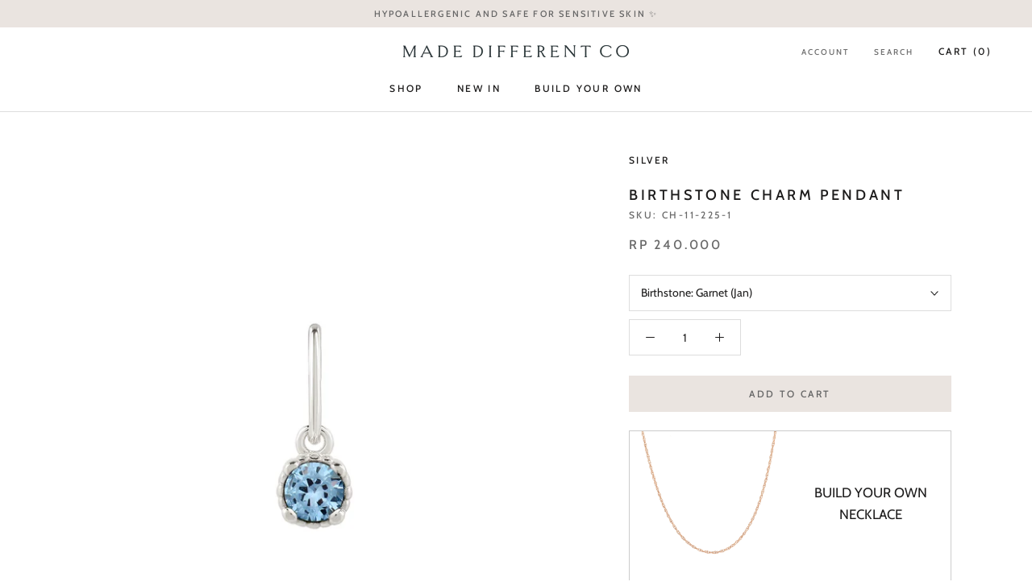

--- FILE ---
content_type: text/html; charset=utf-8
request_url: https://id.madedifferent.co/products/birthstone-charm-pendant-silver
body_size: 49767
content:
<!doctype html>

<html class="no-js" lang="en">
  <head>
 <script src="https://cdnjs.cloudflare.com/ajax/libs/jquery/3.2.1/jquery.min.js"></script>
    
    <meta name="facebook-domain-verification" content="rpcxlv5m33sk67g70ur8cs5bjemh9k" />
    
   <meta name="google-site-verification" content="B09IP69E2fXSUwp4v1ZF9LcbS-_J1ZSp4MT6o8MWXJA" />
  <meta name="facebook-domain-verification" content="wu7lfko1ujup6rxv0jqc863krfgd8k" />
    <meta name="facebook-domain-verification" content="armdfkui6k54d6eanbhr48xuntvx2y" />
    <meta name="p:domain_verify" content="f709539f95a834226cfb4ebfc5db12f1"/>

    <meta charset="utf-8"> 
    <meta http-equiv="X-UA-Compatible" content="IE=edge,chrome=1">
    <meta name="viewport" content="width=device-width, initial-scale=1.0, height=device-height, minimum-scale=1.0, maximum-scale=1.0">
    <meta name="theme-color" content="">
	
    <title>
      Birthstone Charm Pendant &ndash; Made Different Co
    </title><meta name="description" content="Brought to life by each pearl&#39;s distinctive curves, this pair of pearl earrings gives off a vintage vibe for that glamorous look. Also available in Rose Gold and Gold. Details - Made in 925 sterling silver with rhodium plating."><link rel="canonical" href="https://id.madedifferent.co/products/birthstone-charm-pendant-silver"><link rel="shortcut icon" href="//id.madedifferent.co/cdn/shop/files/Logo_Favicon_96x.png?v=1668672717" type="image/png"><meta property="og:type" content="product">
  <meta property="og:title" content="Birthstone Charm Pendant"><meta property="og:image" content="http://id.madedifferent.co/cdn/shop/products/MarAquamarineBirthstone_s.jpg?v=1614744746">
    <meta property="og:image:secure_url" content="https://id.madedifferent.co/cdn/shop/products/MarAquamarineBirthstone_s.jpg?v=1614744746">
    <meta property="og:image:width" content="3000">
    <meta property="og:image:height" content="3000"><meta property="product:price:amount" content="240.000,00">
  <meta property="product:price:currency" content="IDR"><meta property="og:description" content="Brought to life by each pearl&#39;s distinctive curves, this pair of pearl earrings gives off a vintage vibe for that glamorous look. Also available in Rose Gold and Gold. Details - Made in 925 sterling silver with rhodium plating."><meta property="og:url" content="https://id.madedifferent.co/products/birthstone-charm-pendant-silver">
<meta property="og:site_name" content="Made Different Co"><meta name="twitter:card" content="summary"><meta name="twitter:title" content="Birthstone Charm Pendant">
  <meta name="twitter:description" content="Description
Charms that represent you. Pair these birthstone charms with your favourite necklaces or bracelets. Personalisation made easy!
Also available in Rose Gold and Gold.
Details
- 925 sterling silver with rhodium plating
- Charm length: approximately 7mm
- Hypoallergenic and safe for sensitive skin">
  <meta name="twitter:image" content="https://id.madedifferent.co/cdn/shop/products/MarAquamarineBirthstone_s_600x600_crop_center.jpg?v=1614744746">
    <style>
  @font-face {
  font-family: Cabin;
  font-weight: 500;
  font-style: normal;
  font-display: fallback;
  src: url("//id.madedifferent.co/cdn/fonts/cabin/cabin_n5.0250ac238cfbbff14d3c16fcc89f227ca95d5c6f.woff2") format("woff2"),
       url("//id.madedifferent.co/cdn/fonts/cabin/cabin_n5.46470cf25a90d766aece73a31a42bfd8ef7a470b.woff") format("woff");
}

  @font-face {
  font-family: Cabin;
  font-weight: 400;
  font-style: normal;
  font-display: fallback;
  src: url("//id.madedifferent.co/cdn/fonts/cabin/cabin_n4.cefc6494a78f87584a6f312fea532919154f66fe.woff2") format("woff2"),
       url("//id.madedifferent.co/cdn/fonts/cabin/cabin_n4.8c16611b00f59d27f4b27ce4328dfe514ce77517.woff") format("woff");
}


  @font-face {
  font-family: Cabin;
  font-weight: 700;
  font-style: normal;
  font-display: fallback;
  src: url("//id.madedifferent.co/cdn/fonts/cabin/cabin_n7.255204a342bfdbc9ae2017bd4e6a90f8dbb2f561.woff2") format("woff2"),
       url("//id.madedifferent.co/cdn/fonts/cabin/cabin_n7.e2afa22a0d0f4b64da3569c990897429d40ff5c0.woff") format("woff");
}

  @font-face {
  font-family: Cabin;
  font-weight: 400;
  font-style: italic;
  font-display: fallback;
  src: url("//id.madedifferent.co/cdn/fonts/cabin/cabin_i4.d89c1b32b09ecbc46c12781fcf7b2085f17c0be9.woff2") format("woff2"),
       url("//id.madedifferent.co/cdn/fonts/cabin/cabin_i4.0a521b11d0b69adfc41e22a263eec7c02aecfe99.woff") format("woff");
}

  @font-face {
  font-family: Cabin;
  font-weight: 700;
  font-style: italic;
  font-display: fallback;
  src: url("//id.madedifferent.co/cdn/fonts/cabin/cabin_i7.ef2404c08a493e7ccbc92d8c39adf683f40e1fb5.woff2") format("woff2"),
       url("//id.madedifferent.co/cdn/fonts/cabin/cabin_i7.480421791818000fc8a5d4134822321b5d7964f8.woff") format("woff");
}


  :root {
    --heading-font-family : Cabin, sans-serif;
    --heading-font-weight : 500;
    --heading-font-style  : normal;

    --text-font-family : Cabin, sans-serif;
    --text-font-weight : 400;
    --text-font-style  : normal;

    --base-text-font-size   : 14px;
    --default-text-font-size: 14px;--background          : #ffffff;
    --background-rgb      : 255, 255, 255;
    --light-background    : #ffffff;
    --light-background-rgb: 255, 255, 255;
    --heading-color       : #1c1b1b;
    --text-color          : #1c1b1b;
    --text-color-rgb      : 28, 27, 27;
    --text-color-light    : #6a6a6a;
    --text-color-light-rgb: 106, 106, 106;
    --link-color          : #6a6a6a;
    --link-color-rgb      : 106, 106, 106;
    --border-color        : #dddddd;
    --border-color-rgb    : 221, 221, 221;

    --button-background    : #eae4e0;
    --button-background-rgb: 234, 228, 224;
    --button-text-color    : #656565;

    --header-background       : #ffffff;
    --header-heading-color    : #1c1b1b;
    --header-light-text-color : #6a6a6a;
    --header-border-color     : #dddddd;

    --footer-background    : #eae4e0;
    --footer-text-color    : #6a6a6a;
    --footer-heading-color : #1c1b1b;
    --footer-border-color  : #d7d2ce;

    --navigation-background      : #ffffff;
    --navigation-background-rgb  : 255, 255, 255;
    --navigation-text-color      : #656565;
    --navigation-text-color-light: rgba(101, 101, 101, 0.5);
    --navigation-border-color    : rgba(101, 101, 101, 0.25);

    --newsletter-popup-background     : #1c1b1b;
    --newsletter-popup-text-color     : #ffffff;
    --newsletter-popup-text-color-rgb : 255, 255, 255;

    --secondary-elements-background       : #1c1b1b;
    --secondary-elements-background-rgb   : 28, 27, 27;
    --secondary-elements-text-color       : #ffffff;
    --secondary-elements-text-color-light : rgba(255, 255, 255, 0.5);
    --secondary-elements-border-color     : rgba(255, 255, 255, 0.25);

    --product-sale-price-color    : #f94c43;
    --product-sale-price-color-rgb: 249, 76, 67;

    /* Products */

    --horizontal-spacing-four-products-per-row: 100px;
        --horizontal-spacing-two-products-per-row : 100px;
    

    --vertical-spacing-four-products-per-row: 40px;
        --vertical-spacing-two-products-per-row : 50px;

    /* Animation */
    --drawer-transition-timing: cubic-bezier(0.645, 0.045, 0.355, 1);
    --header-base-height: 80px; /* We set a default for browsers that do not support CSS variables */

    /* Cursors */
    --cursor-zoom-in-svg    : url(//id.madedifferent.co/cdn/shop/t/11/assets/cursor-zoom-in.svg?v=170532930330058140181621500488);
    --cursor-zoom-in-2x-svg : url(//id.madedifferent.co/cdn/shop/t/11/assets/cursor-zoom-in-2x.svg?v=56685658183649387561621500488);
  }
</style>

<script>
  // IE11 does not have support for CSS variables, so we have to polyfill them
  if (!(((window || {}).CSS || {}).supports && window.CSS.supports('(--a: 0)'))) {
    const script = document.createElement('script');
    script.type = 'text/javascript';
    script.src = 'https://cdn.jsdelivr.net/npm/css-vars-ponyfill@2';
    script.onload = function() {
      cssVars({});
    };

    document.getElementsByTagName('head')[0].appendChild(script);
  }
</script>
   

    <script>window.performance && window.performance.mark && window.performance.mark('shopify.content_for_header.start');</script><meta id="shopify-digital-wallet" name="shopify-digital-wallet" content="/15986697/digital_wallets/dialog">
<meta name="shopify-checkout-api-token" content="bb85e1d5695a8e5120555caf483f1ce3">
<link rel="alternate" type="application/json+oembed" href="https://id.madedifferent.co/products/birthstone-charm-pendant-silver.oembed">
<script async="async" src="/checkouts/internal/preloads.js?locale=en-ID"></script>
<link rel="preconnect" href="https://shop.app" crossorigin="anonymous">
<script async="async" src="https://shop.app/checkouts/internal/preloads.js?locale=en-ID&shop_id=15986697" crossorigin="anonymous"></script>
<script id="apple-pay-shop-capabilities" type="application/json">{"shopId":15986697,"countryCode":"SG","currencyCode":"IDR","merchantCapabilities":["supports3DS"],"merchantId":"gid:\/\/shopify\/Shop\/15986697","merchantName":"Made Different Co","requiredBillingContactFields":["postalAddress","email","phone"],"requiredShippingContactFields":["postalAddress","email","phone"],"shippingType":"shipping","supportedNetworks":["visa","masterCard"],"total":{"type":"pending","label":"Made Different Co","amount":"1.00"},"shopifyPaymentsEnabled":true,"supportsSubscriptions":true}</script>
<script id="shopify-features" type="application/json">{"accessToken":"bb85e1d5695a8e5120555caf483f1ce3","betas":["rich-media-storefront-analytics"],"domain":"id.madedifferent.co","predictiveSearch":true,"shopId":15986697,"locale":"en"}</script>
<script>var Shopify = Shopify || {};
Shopify.shop = "madedifferentco-id.myshopify.com";
Shopify.locale = "en";
Shopify.currency = {"active":"IDR","rate":"1.0"};
Shopify.country = "ID";
Shopify.theme = {"name":"Prestige v4.12 - In Use","id":122937671874,"schema_name":"Prestige","schema_version":"4.12.2","theme_store_id":null,"role":"main"};
Shopify.theme.handle = "null";
Shopify.theme.style = {"id":null,"handle":null};
Shopify.cdnHost = "id.madedifferent.co/cdn";
Shopify.routes = Shopify.routes || {};
Shopify.routes.root = "/";</script>
<script type="module">!function(o){(o.Shopify=o.Shopify||{}).modules=!0}(window);</script>
<script>!function(o){function n(){var o=[];function n(){o.push(Array.prototype.slice.apply(arguments))}return n.q=o,n}var t=o.Shopify=o.Shopify||{};t.loadFeatures=n(),t.autoloadFeatures=n()}(window);</script>
<script>
  window.ShopifyPay = window.ShopifyPay || {};
  window.ShopifyPay.apiHost = "shop.app\/pay";
  window.ShopifyPay.redirectState = null;
</script>
<script id="shop-js-analytics" type="application/json">{"pageType":"product"}</script>
<script defer="defer" async type="module" src="//id.madedifferent.co/cdn/shopifycloud/shop-js/modules/v2/client.init-shop-cart-sync_BN7fPSNr.en.esm.js"></script>
<script defer="defer" async type="module" src="//id.madedifferent.co/cdn/shopifycloud/shop-js/modules/v2/chunk.common_Cbph3Kss.esm.js"></script>
<script defer="defer" async type="module" src="//id.madedifferent.co/cdn/shopifycloud/shop-js/modules/v2/chunk.modal_DKumMAJ1.esm.js"></script>
<script type="module">
  await import("//id.madedifferent.co/cdn/shopifycloud/shop-js/modules/v2/client.init-shop-cart-sync_BN7fPSNr.en.esm.js");
await import("//id.madedifferent.co/cdn/shopifycloud/shop-js/modules/v2/chunk.common_Cbph3Kss.esm.js");
await import("//id.madedifferent.co/cdn/shopifycloud/shop-js/modules/v2/chunk.modal_DKumMAJ1.esm.js");

  window.Shopify.SignInWithShop?.initShopCartSync?.({"fedCMEnabled":true,"windoidEnabled":true});

</script>
<script>
  window.Shopify = window.Shopify || {};
  if (!window.Shopify.featureAssets) window.Shopify.featureAssets = {};
  window.Shopify.featureAssets['shop-js'] = {"shop-cart-sync":["modules/v2/client.shop-cart-sync_CJVUk8Jm.en.esm.js","modules/v2/chunk.common_Cbph3Kss.esm.js","modules/v2/chunk.modal_DKumMAJ1.esm.js"],"init-fed-cm":["modules/v2/client.init-fed-cm_7Fvt41F4.en.esm.js","modules/v2/chunk.common_Cbph3Kss.esm.js","modules/v2/chunk.modal_DKumMAJ1.esm.js"],"init-shop-email-lookup-coordinator":["modules/v2/client.init-shop-email-lookup-coordinator_Cc088_bR.en.esm.js","modules/v2/chunk.common_Cbph3Kss.esm.js","modules/v2/chunk.modal_DKumMAJ1.esm.js"],"init-windoid":["modules/v2/client.init-windoid_hPopwJRj.en.esm.js","modules/v2/chunk.common_Cbph3Kss.esm.js","modules/v2/chunk.modal_DKumMAJ1.esm.js"],"shop-button":["modules/v2/client.shop-button_B0jaPSNF.en.esm.js","modules/v2/chunk.common_Cbph3Kss.esm.js","modules/v2/chunk.modal_DKumMAJ1.esm.js"],"shop-cash-offers":["modules/v2/client.shop-cash-offers_DPIskqss.en.esm.js","modules/v2/chunk.common_Cbph3Kss.esm.js","modules/v2/chunk.modal_DKumMAJ1.esm.js"],"shop-toast-manager":["modules/v2/client.shop-toast-manager_CK7RT69O.en.esm.js","modules/v2/chunk.common_Cbph3Kss.esm.js","modules/v2/chunk.modal_DKumMAJ1.esm.js"],"init-shop-cart-sync":["modules/v2/client.init-shop-cart-sync_BN7fPSNr.en.esm.js","modules/v2/chunk.common_Cbph3Kss.esm.js","modules/v2/chunk.modal_DKumMAJ1.esm.js"],"init-customer-accounts-sign-up":["modules/v2/client.init-customer-accounts-sign-up_CfPf4CXf.en.esm.js","modules/v2/client.shop-login-button_DeIztwXF.en.esm.js","modules/v2/chunk.common_Cbph3Kss.esm.js","modules/v2/chunk.modal_DKumMAJ1.esm.js"],"pay-button":["modules/v2/client.pay-button_CgIwFSYN.en.esm.js","modules/v2/chunk.common_Cbph3Kss.esm.js","modules/v2/chunk.modal_DKumMAJ1.esm.js"],"init-customer-accounts":["modules/v2/client.init-customer-accounts_DQ3x16JI.en.esm.js","modules/v2/client.shop-login-button_DeIztwXF.en.esm.js","modules/v2/chunk.common_Cbph3Kss.esm.js","modules/v2/chunk.modal_DKumMAJ1.esm.js"],"avatar":["modules/v2/client.avatar_BTnouDA3.en.esm.js"],"init-shop-for-new-customer-accounts":["modules/v2/client.init-shop-for-new-customer-accounts_CsZy_esa.en.esm.js","modules/v2/client.shop-login-button_DeIztwXF.en.esm.js","modules/v2/chunk.common_Cbph3Kss.esm.js","modules/v2/chunk.modal_DKumMAJ1.esm.js"],"shop-follow-button":["modules/v2/client.shop-follow-button_BRMJjgGd.en.esm.js","modules/v2/chunk.common_Cbph3Kss.esm.js","modules/v2/chunk.modal_DKumMAJ1.esm.js"],"checkout-modal":["modules/v2/client.checkout-modal_B9Drz_yf.en.esm.js","modules/v2/chunk.common_Cbph3Kss.esm.js","modules/v2/chunk.modal_DKumMAJ1.esm.js"],"shop-login-button":["modules/v2/client.shop-login-button_DeIztwXF.en.esm.js","modules/v2/chunk.common_Cbph3Kss.esm.js","modules/v2/chunk.modal_DKumMAJ1.esm.js"],"lead-capture":["modules/v2/client.lead-capture_DXYzFM3R.en.esm.js","modules/v2/chunk.common_Cbph3Kss.esm.js","modules/v2/chunk.modal_DKumMAJ1.esm.js"],"shop-login":["modules/v2/client.shop-login_CA5pJqmO.en.esm.js","modules/v2/chunk.common_Cbph3Kss.esm.js","modules/v2/chunk.modal_DKumMAJ1.esm.js"],"payment-terms":["modules/v2/client.payment-terms_BxzfvcZJ.en.esm.js","modules/v2/chunk.common_Cbph3Kss.esm.js","modules/v2/chunk.modal_DKumMAJ1.esm.js"]};
</script>
<script>(function() {
  var isLoaded = false;
  function asyncLoad() {
    if (isLoaded) return;
    isLoaded = true;
    var urls = ["https:\/\/sales-notification-cdn.makeprosimp.com\/v1\/published\/19102\/81a947baf09047e3ab204e1a359fccfa\/249\/app.js?v=1\u0026shop=madedifferentco-id.myshopify.com","https:\/\/cdn.shopify.com\/s\/files\/1\/0683\/1371\/0892\/files\/splmn-shopify-prod-August-31.min.js?v=1693985059\u0026shop=madedifferentco-id.myshopify.com","\/\/shopify.privy.com\/widget.js?shop=madedifferentco-id.myshopify.com","https:\/\/cdn.hextom.com\/js\/eventpromotionbar.js?shop=madedifferentco-id.myshopify.com","https:\/\/cdn.hextom.com\/js\/ultimatesalesboost.js?shop=madedifferentco-id.myshopify.com"];
    for (var i = 0; i < urls.length; i++) {
      var s = document.createElement('script');
      s.type = 'text/javascript';
      s.async = true;
      s.src = urls[i];
      var x = document.getElementsByTagName('script')[0];
      x.parentNode.insertBefore(s, x);
    }
  };
  if(window.attachEvent) {
    window.attachEvent('onload', asyncLoad);
  } else {
    window.addEventListener('load', asyncLoad, false);
  }
})();</script>
<script id="__st">var __st={"a":15986697,"offset":25200,"reqid":"5c6af01d-0c17-438e-95a2-a6ec2490d252-1769786183","pageurl":"id.madedifferent.co\/products\/birthstone-charm-pendant-silver","u":"3af24d04591e","p":"product","rtyp":"product","rid":6544857825474};</script>
<script>window.ShopifyPaypalV4VisibilityTracking = true;</script>
<script id="captcha-bootstrap">!function(){'use strict';const t='contact',e='account',n='new_comment',o=[[t,t],['blogs',n],['comments',n],[t,'customer']],c=[[e,'customer_login'],[e,'guest_login'],[e,'recover_customer_password'],[e,'create_customer']],r=t=>t.map((([t,e])=>`form[action*='/${t}']:not([data-nocaptcha='true']) input[name='form_type'][value='${e}']`)).join(','),a=t=>()=>t?[...document.querySelectorAll(t)].map((t=>t.form)):[];function s(){const t=[...o],e=r(t);return a(e)}const i='password',u='form_key',d=['recaptcha-v3-token','g-recaptcha-response','h-captcha-response',i],f=()=>{try{return window.sessionStorage}catch{return}},m='__shopify_v',_=t=>t.elements[u];function p(t,e,n=!1){try{const o=window.sessionStorage,c=JSON.parse(o.getItem(e)),{data:r}=function(t){const{data:e,action:n}=t;return t[m]||n?{data:e,action:n}:{data:t,action:n}}(c);for(const[e,n]of Object.entries(r))t.elements[e]&&(t.elements[e].value=n);n&&o.removeItem(e)}catch(o){console.error('form repopulation failed',{error:o})}}const l='form_type',E='cptcha';function T(t){t.dataset[E]=!0}const w=window,h=w.document,L='Shopify',v='ce_forms',y='captcha';let A=!1;((t,e)=>{const n=(g='f06e6c50-85a8-45c8-87d0-21a2b65856fe',I='https://cdn.shopify.com/shopifycloud/storefront-forms-hcaptcha/ce_storefront_forms_captcha_hcaptcha.v1.5.2.iife.js',D={infoText:'Protected by hCaptcha',privacyText:'Privacy',termsText:'Terms'},(t,e,n)=>{const o=w[L][v],c=o.bindForm;if(c)return c(t,g,e,D).then(n);var r;o.q.push([[t,g,e,D],n]),r=I,A||(h.body.append(Object.assign(h.createElement('script'),{id:'captcha-provider',async:!0,src:r})),A=!0)});var g,I,D;w[L]=w[L]||{},w[L][v]=w[L][v]||{},w[L][v].q=[],w[L][y]=w[L][y]||{},w[L][y].protect=function(t,e){n(t,void 0,e),T(t)},Object.freeze(w[L][y]),function(t,e,n,w,h,L){const[v,y,A,g]=function(t,e,n){const i=e?o:[],u=t?c:[],d=[...i,...u],f=r(d),m=r(i),_=r(d.filter((([t,e])=>n.includes(e))));return[a(f),a(m),a(_),s()]}(w,h,L),I=t=>{const e=t.target;return e instanceof HTMLFormElement?e:e&&e.form},D=t=>v().includes(t);t.addEventListener('submit',(t=>{const e=I(t);if(!e)return;const n=D(e)&&!e.dataset.hcaptchaBound&&!e.dataset.recaptchaBound,o=_(e),c=g().includes(e)&&(!o||!o.value);(n||c)&&t.preventDefault(),c&&!n&&(function(t){try{if(!f())return;!function(t){const e=f();if(!e)return;const n=_(t);if(!n)return;const o=n.value;o&&e.removeItem(o)}(t);const e=Array.from(Array(32),(()=>Math.random().toString(36)[2])).join('');!function(t,e){_(t)||t.append(Object.assign(document.createElement('input'),{type:'hidden',name:u})),t.elements[u].value=e}(t,e),function(t,e){const n=f();if(!n)return;const o=[...t.querySelectorAll(`input[type='${i}']`)].map((({name:t})=>t)),c=[...d,...o],r={};for(const[a,s]of new FormData(t).entries())c.includes(a)||(r[a]=s);n.setItem(e,JSON.stringify({[m]:1,action:t.action,data:r}))}(t,e)}catch(e){console.error('failed to persist form',e)}}(e),e.submit())}));const S=(t,e)=>{t&&!t.dataset[E]&&(n(t,e.some((e=>e===t))),T(t))};for(const o of['focusin','change'])t.addEventListener(o,(t=>{const e=I(t);D(e)&&S(e,y())}));const B=e.get('form_key'),M=e.get(l),P=B&&M;t.addEventListener('DOMContentLoaded',(()=>{const t=y();if(P)for(const e of t)e.elements[l].value===M&&p(e,B);[...new Set([...A(),...v().filter((t=>'true'===t.dataset.shopifyCaptcha))])].forEach((e=>S(e,t)))}))}(h,new URLSearchParams(w.location.search),n,t,e,['guest_login'])})(!0,!0)}();</script>
<script integrity="sha256-4kQ18oKyAcykRKYeNunJcIwy7WH5gtpwJnB7kiuLZ1E=" data-source-attribution="shopify.loadfeatures" defer="defer" src="//id.madedifferent.co/cdn/shopifycloud/storefront/assets/storefront/load_feature-a0a9edcb.js" crossorigin="anonymous"></script>
<script crossorigin="anonymous" defer="defer" src="//id.madedifferent.co/cdn/shopifycloud/storefront/assets/shopify_pay/storefront-65b4c6d7.js?v=20250812"></script>
<script data-source-attribution="shopify.dynamic_checkout.dynamic.init">var Shopify=Shopify||{};Shopify.PaymentButton=Shopify.PaymentButton||{isStorefrontPortableWallets:!0,init:function(){window.Shopify.PaymentButton.init=function(){};var t=document.createElement("script");t.src="https://id.madedifferent.co/cdn/shopifycloud/portable-wallets/latest/portable-wallets.en.js",t.type="module",document.head.appendChild(t)}};
</script>
<script data-source-attribution="shopify.dynamic_checkout.buyer_consent">
  function portableWalletsHideBuyerConsent(e){var t=document.getElementById("shopify-buyer-consent"),n=document.getElementById("shopify-subscription-policy-button");t&&n&&(t.classList.add("hidden"),t.setAttribute("aria-hidden","true"),n.removeEventListener("click",e))}function portableWalletsShowBuyerConsent(e){var t=document.getElementById("shopify-buyer-consent"),n=document.getElementById("shopify-subscription-policy-button");t&&n&&(t.classList.remove("hidden"),t.removeAttribute("aria-hidden"),n.addEventListener("click",e))}window.Shopify?.PaymentButton&&(window.Shopify.PaymentButton.hideBuyerConsent=portableWalletsHideBuyerConsent,window.Shopify.PaymentButton.showBuyerConsent=portableWalletsShowBuyerConsent);
</script>
<script data-source-attribution="shopify.dynamic_checkout.cart.bootstrap">document.addEventListener("DOMContentLoaded",(function(){function t(){return document.querySelector("shopify-accelerated-checkout-cart, shopify-accelerated-checkout")}if(t())Shopify.PaymentButton.init();else{new MutationObserver((function(e,n){t()&&(Shopify.PaymentButton.init(),n.disconnect())})).observe(document.body,{childList:!0,subtree:!0})}}));
</script>
<link id="shopify-accelerated-checkout-styles" rel="stylesheet" media="screen" href="https://id.madedifferent.co/cdn/shopifycloud/portable-wallets/latest/accelerated-checkout-backwards-compat.css" crossorigin="anonymous">
<style id="shopify-accelerated-checkout-cart">
        #shopify-buyer-consent {
  margin-top: 1em;
  display: inline-block;
  width: 100%;
}

#shopify-buyer-consent.hidden {
  display: none;
}

#shopify-subscription-policy-button {
  background: none;
  border: none;
  padding: 0;
  text-decoration: underline;
  font-size: inherit;
  cursor: pointer;
}

#shopify-subscription-policy-button::before {
  box-shadow: none;
}

      </style>

<script>window.performance && window.performance.mark && window.performance.mark('shopify.content_for_header.end');</script>

    <link rel="stylesheet" href="//id.madedifferent.co/cdn/shop/t/11/assets/theme.css?v=94288702218892252941622093932">

    <script>// This allows to expose several variables to the global scope, to be used in scripts
      window.theme = {
        pageType: "product",
        moneyFormat: "Rp {{amount_with_comma_separator}}",
        moneyWithCurrencyFormat: "Rp {{amount_with_comma_separator}}",
        productImageSize: "square",
        searchMode: "product,article",
        showPageTransition: false,
        showElementStaggering: false,
        showImageZooming: false
      };

      window.routes = {
        rootUrl: "\/",
        rootUrlWithoutSlash: '',
        cartUrl: "\/cart",
        cartAddUrl: "\/cart\/add",
        cartChangeUrl: "\/cart\/change",
        searchUrl: "\/search",
        productRecommendationsUrl: "\/recommendations\/products"
      };

      window.languages = {
        cartAddNote: "Add Order Note",
        cartEditNote: "Edit Order Note",
        productImageLoadingError: "This image could not be loaded. Please try to reload the page.",
        productFormAddToCart: "Add to cart",
        productFormUnavailable: "Unavailable",
        productFormSoldOut: "Sold Out",
        shippingEstimatorOneResult: "1 option available:",
        shippingEstimatorMoreResults: "{{count}} options available:",
        shippingEstimatorNoResults: "No shipping could be found"
      };

      window.lazySizesConfig = {
        loadHidden: false,
        hFac: 0.5,
        expFactor: 2,
        ricTimeout: 150,
        lazyClass: 'Image--lazyLoad',
        loadingClass: 'Image--lazyLoading',
        loadedClass: 'Image--lazyLoaded'
      };

      document.documentElement.className = document.documentElement.className.replace('no-js', 'js');
      document.documentElement.style.setProperty('--window-height', window.innerHeight + 'px');

      // We do a quick detection of some features (we could use Modernizr but for so little...)
      (function() {
        document.documentElement.className += ((window.CSS && window.CSS.supports('(position: sticky) or (position: -webkit-sticky)')) ? ' supports-sticky' : ' no-supports-sticky');
        document.documentElement.className += (window.matchMedia('(-moz-touch-enabled: 1), (hover: none)')).matches ? ' no-supports-hover' : ' supports-hover';
      }());
    </script>

    <script src="//id.madedifferent.co/cdn/shop/t/11/assets/lazysizes.min.js?v=174358363404432586981621500473" async></script><script src="https://polyfill-fastly.net/v3/polyfill.min.js?unknown=polyfill&features=fetch,Element.prototype.closest,Element.prototype.remove,Element.prototype.classList,Array.prototype.includes,Array.prototype.fill,Object.assign,CustomEvent,IntersectionObserver,IntersectionObserverEntry,URL" defer></script>
    <script src="//id.madedifferent.co/cdn/shop/t/11/assets/libs.min.js?v=26178543184394469741621500473" defer></script>
    <script src="//id.madedifferent.co/cdn/shop/t/11/assets/theme.min.js?v=3211174084529572291621500476" defer></script>
    <script src="//id.madedifferent.co/cdn/shop/t/11/assets/custom.js?v=172117074651376690041621500472" defer></script>

    <script>
      (function () {
        window.onpageshow = function() {
          if (window.theme.showPageTransition) {
            var pageTransition = document.querySelector('.PageTransition');

            if (pageTransition) {
              pageTransition.style.visibility = 'visible';
              pageTransition.style.opacity = '0';
            }
          }

          // When the page is loaded from the cache, we have to reload the cart content
          document.documentElement.dispatchEvent(new CustomEvent('cart:refresh', {
            bubbles: true
          }));
        };
      })();
    </script>

    
  <script type="application/ld+json">
  {
    "@context": "http://schema.org",
    "@type": "Product",
  "@id": "https:\/\/id.madedifferent.co\/products\/birthstone-charm-pendant-silver#product",
    "offers": [{
          "@type": "Offer",
          "name": "Garnet (Jan)",
          "availability":"https://schema.org/InStock",
          "price": 240000.0,
          "priceCurrency": "IDR",
          "priceValidUntil": "2026-02-09","sku": "CH-11-225-1","url": "/products/birthstone-charm-pendant-silver?variant=39308788072642"
        },
{
          "@type": "Offer",
          "name": "Amethyst (Feb)",
          "availability":"https://schema.org/InStock",
          "price": 240000.0,
          "priceCurrency": "IDR",
          "priceValidUntil": "2026-02-09","sku": "CH-11-225-2","url": "/products/birthstone-charm-pendant-silver?variant=41316639965378"
        },
{
          "@type": "Offer",
          "name": "Aquamarine (Mar)",
          "availability":"https://schema.org/InStock",
          "price": 240000.0,
          "priceCurrency": "IDR",
          "priceValidUntil": "2026-02-09","sku": "CH-11-225-3","url": "/products/birthstone-charm-pendant-silver?variant=41316639998146"
        },
{
          "@type": "Offer",
          "name": "Cubic Zirconia (Apr)",
          "availability":"https://schema.org/InStock",
          "price": 240000.0,
          "priceCurrency": "IDR",
          "priceValidUntil": "2026-02-09","sku": "CH-11-225-4","url": "/products/birthstone-charm-pendant-silver?variant=41316640030914"
        },
{
          "@type": "Offer",
          "name": "Emerald (May)",
          "availability":"https://schema.org/InStock",
          "price": 240000.0,
          "priceCurrency": "IDR",
          "priceValidUntil": "2026-02-09","sku": "CH-11-225-5","url": "/products/birthstone-charm-pendant-silver?variant=41316640063682"
        },
{
          "@type": "Offer",
          "name": "Pearl (Jun)",
          "availability":"https://schema.org/OutOfStock",
          "price": 240000.0,
          "priceCurrency": "IDR",
          "priceValidUntil": "2026-02-09","sku": "CH-11-225-6","url": "/products/birthstone-charm-pendant-silver?variant=41316640096450"
        },
{
          "@type": "Offer",
          "name": "Ruby (Jul)",
          "availability":"https://schema.org/InStock",
          "price": 240000.0,
          "priceCurrency": "IDR",
          "priceValidUntil": "2026-02-09","sku": "CH-11-225-7","url": "/products/birthstone-charm-pendant-silver?variant=41316640129218"
        },
{
          "@type": "Offer",
          "name": "Peridot (Aug)",
          "availability":"https://schema.org/InStock",
          "price": 240000.0,
          "priceCurrency": "IDR",
          "priceValidUntil": "2026-02-09","sku": "CH-11-225-8","url": "/products/birthstone-charm-pendant-silver?variant=41316640161986"
        },
{
          "@type": "Offer",
          "name": "Sapphire (Sep)",
          "availability":"https://schema.org/InStock",
          "price": 240000.0,
          "priceCurrency": "IDR",
          "priceValidUntil": "2026-02-09","sku": "CH-11-225-9","url": "/products/birthstone-charm-pendant-silver?variant=41316640194754"
        },
{
          "@type": "Offer",
          "name": "Pink Tourmaline (Oct)",
          "availability":"https://schema.org/InStock",
          "price": 240000.0,
          "priceCurrency": "IDR",
          "priceValidUntil": "2026-02-09","sku": "CH-11-225-10","url": "/products/birthstone-charm-pendant-silver?variant=41316640227522"
        },
{
          "@type": "Offer",
          "name": "Citrine (Nov)",
          "availability":"https://schema.org/InStock",
          "price": 240000.0,
          "priceCurrency": "IDR",
          "priceValidUntil": "2026-02-09","sku": "CH-11-225-111","url": "/products/birthstone-charm-pendant-silver?variant=41316640260290"
        },
{
          "@type": "Offer",
          "name": "Blue Topaz (Dec)",
          "availability":"https://schema.org/InStock",
          "price": 240000.0,
          "priceCurrency": "IDR",
          "priceValidUntil": "2026-02-09","sku": "CH-11-225-12","url": "/products/birthstone-charm-pendant-silver?variant=41316640293058"
        }
],
    "brand": {
      "name": "Silver"
    },
    "name": "Birthstone Charm Pendant",
    "description": "Description\nCharms that represent you. Pair these birthstone charms with your favourite necklaces or bracelets. Personalisation made easy!\nAlso available in Rose Gold and Gold.\nDetails\n- 925 sterling silver with rhodium plating\n- Charm length: approximately 7mm\n- Hypoallergenic and safe for sensitive skin",
    "category": "jewellery",
    "url": "/products/birthstone-charm-pendant-silver",
    "sku": "CH-11-225-1",
    "image": {
      "@type": "ImageObject",
      "url": "https://id.madedifferent.co/cdn/shop/products/MarAquamarineBirthstone_s_1024x.jpg?v=1614744746",
      "image": "https://id.madedifferent.co/cdn/shop/products/MarAquamarineBirthstone_s_1024x.jpg?v=1614744746",
      "name": "Birthstone Charm Pendant",
      "width": "1024",
      "height": "1024"
    }
  }
  </script>



  <script type="application/ld+json">
  {
    "@context": "http://schema.org",
    "@type": "BreadcrumbList",
  "itemListElement": [{
      "@type": "ListItem",
      "position": 1,
      "name": "Translation missing: en.general.breadcrumb.home",
      "item": "https://id.madedifferent.co"
    },{
          "@type": "ListItem",
          "position": 2,
          "name": "Birthstone Charm Pendant",
          "item": "https://id.madedifferent.co/products/birthstone-charm-pendant-silver"
        }]
  }
  </script>

   


<link rel="dns-prefetch" href="https://swymstore-v3free-01.swymrelay.com" crossorigin>
<link rel="dns-prefetch" href="//swymv3free-01.azureedge.net/code/swym-shopify.js">
<link rel="preconnect" href="//swymv3free-01.azureedge.net/code/swym-shopify.js">
<script id="swym-snippet">
  window.swymLandingURL = document.URL;
  window.swymCart = {"note":null,"attributes":{},"original_total_price":0,"total_price":0,"total_discount":0,"total_weight":0.0,"item_count":0,"items":[],"requires_shipping":false,"currency":"IDR","items_subtotal_price":0,"cart_level_discount_applications":[],"checkout_charge_amount":0};
  window.swymPageLoad = function(){
    window.SwymProductVariants = window.SwymProductVariants || {};
    window.SwymHasCartItems = 0 > 0;
    window.SwymPageData = {}, window.SwymProductInfo = {};var variants = [];
    window.SwymProductInfo.product = {"id":6544857825474,"title":"Birthstone Charm Pendant","handle":"birthstone-charm-pendant-silver","description":"\u003ch5 style=\"text-align: left;\" data-mce-style=\"text-align: left;\"\u003e\u003cspan style=\"color: #1c1c1c;\" data-mce-style=\"color: #1c1c1c;\"\u003e\u003cstrong\u003eDescription\u003c\/strong\u003e\u003c\/span\u003e\u003c\/h5\u003e\n\u003cp style=\"text-align: left;\" data-mce-style=\"text-align: left;\"\u003eCharms that represent you. Pair these birthstone charms with your favourite necklaces or bracelets. Personalisation made easy!\u003c\/p\u003e\n\u003cp style=\"text-align: left;\" data-mce-style=\"text-align: left;\"\u003e\u003cspan style=\"color: #1c1c1c;\" data-mce-style=\"color: #1c1c1c;\"\u003eAlso available in \u003ca href=\"https:\/\/id.madedifferent.co\/products\/birthstone-charm-pendant-rose-gold\" title=\"Birthstone Charm Pendant - Rose Gold\"\u003eRose Gold\u003c\/a\u003e and \u003ca href=\"https:\/\/id.madedifferent.co\/products\/birthstone-charm-pendant-gold\" title=\"Birthstone Charm Pendant - Gold\"\u003eGold\u003c\/a\u003e.\u003c\/span\u003e\u003c\/p\u003e\n\u003ch5 style=\"text-align: left;\" data-mce-style=\"text-align: left;\"\u003e\u003cspan style=\"color: #1c1c1c;\" data-mce-style=\"color: #1c1c1c;\"\u003e\u003cstrong\u003eDetails\u003c\/strong\u003e\u003c\/span\u003e\u003c\/h5\u003e\n\u003cp style=\"text-align: left;\" data-mce-style=\"text-align: left;\"\u003e\u003cspan style=\"color: #1c1c1c;\" data-mce-style=\"color: #1c1c1c;\"\u003e- 925 sterling silver with rhodium plating\u003c\/span\u003e\u003c\/p\u003e\n\u003cp style=\"text-align: left;\" data-mce-style=\"text-align: left;\"\u003e\u003cspan style=\"color: #1c1c1c;\" data-mce-style=\"color: #1c1c1c;\"\u003e- Charm length: approximately 7mm\u003c\/span\u003e\u003c\/p\u003e\n\u003cp\u003e\u003cspan\u003e- Hypoallergenic and \u003c\/span\u003e\u003cspan\u003esafe for sensitive skin\u003c\/span\u003e\u003c\/p\u003e","published_at":"2021-03-01T12:00:11+07:00","created_at":"2021-03-01T10:03:31+07:00","vendor":"Silver","type":"jewellery","tags":["__tab1:jewellery-care-1","__tab2:returns","All","best sellers","Charms","Non Sale","Sterling Silver"],"price":24000000,"price_min":24000000,"price_max":24000000,"available":true,"price_varies":false,"compare_at_price":null,"compare_at_price_min":0,"compare_at_price_max":0,"compare_at_price_varies":false,"variants":[{"id":39308788072642,"title":"Garnet (Jan)","option1":"Garnet (Jan)","option2":null,"option3":null,"sku":"CH-11-225-1","requires_shipping":true,"taxable":false,"featured_image":null,"available":true,"name":"Birthstone Charm Pendant - Garnet (Jan)","public_title":"Garnet (Jan)","options":["Garnet (Jan)"],"price":24000000,"weight":50,"compare_at_price":null,"inventory_quantity":6,"inventory_management":"shopify","inventory_policy":"deny","barcode":"","requires_selling_plan":false,"selling_plan_allocations":[]},{"id":41316639965378,"title":"Amethyst (Feb)","option1":"Amethyst (Feb)","option2":null,"option3":null,"sku":"CH-11-225-2","requires_shipping":true,"taxable":false,"featured_image":null,"available":true,"name":"Birthstone Charm Pendant - Amethyst (Feb)","public_title":"Amethyst (Feb)","options":["Amethyst (Feb)"],"price":24000000,"weight":50,"compare_at_price":null,"inventory_quantity":4,"inventory_management":"shopify","inventory_policy":"deny","barcode":"","requires_selling_plan":false,"selling_plan_allocations":[]},{"id":41316639998146,"title":"Aquamarine (Mar)","option1":"Aquamarine (Mar)","option2":null,"option3":null,"sku":"CH-11-225-3","requires_shipping":true,"taxable":false,"featured_image":null,"available":true,"name":"Birthstone Charm Pendant - Aquamarine (Mar)","public_title":"Aquamarine (Mar)","options":["Aquamarine (Mar)"],"price":24000000,"weight":50,"compare_at_price":null,"inventory_quantity":2,"inventory_management":"shopify","inventory_policy":"deny","barcode":"","requires_selling_plan":false,"selling_plan_allocations":[]},{"id":41316640030914,"title":"Cubic Zirconia (Apr)","option1":"Cubic Zirconia (Apr)","option2":null,"option3":null,"sku":"CH-11-225-4","requires_shipping":true,"taxable":false,"featured_image":null,"available":true,"name":"Birthstone Charm Pendant - Cubic Zirconia (Apr)","public_title":"Cubic Zirconia (Apr)","options":["Cubic Zirconia (Apr)"],"price":24000000,"weight":50,"compare_at_price":null,"inventory_quantity":4,"inventory_management":"shopify","inventory_policy":"deny","barcode":"","requires_selling_plan":false,"selling_plan_allocations":[]},{"id":41316640063682,"title":"Emerald (May)","option1":"Emerald (May)","option2":null,"option3":null,"sku":"CH-11-225-5","requires_shipping":true,"taxable":false,"featured_image":null,"available":true,"name":"Birthstone Charm Pendant - Emerald (May)","public_title":"Emerald (May)","options":["Emerald (May)"],"price":24000000,"weight":50,"compare_at_price":null,"inventory_quantity":4,"inventory_management":"shopify","inventory_policy":"deny","barcode":"","requires_selling_plan":false,"selling_plan_allocations":[]},{"id":41316640096450,"title":"Pearl (Jun)","option1":"Pearl (Jun)","option2":null,"option3":null,"sku":"CH-11-225-6","requires_shipping":true,"taxable":false,"featured_image":null,"available":false,"name":"Birthstone Charm Pendant - Pearl (Jun)","public_title":"Pearl (Jun)","options":["Pearl (Jun)"],"price":24000000,"weight":50,"compare_at_price":null,"inventory_quantity":0,"inventory_management":"shopify","inventory_policy":"deny","barcode":"","requires_selling_plan":false,"selling_plan_allocations":[]},{"id":41316640129218,"title":"Ruby (Jul)","option1":"Ruby (Jul)","option2":null,"option3":null,"sku":"CH-11-225-7","requires_shipping":true,"taxable":false,"featured_image":null,"available":true,"name":"Birthstone Charm Pendant - Ruby (Jul)","public_title":"Ruby (Jul)","options":["Ruby (Jul)"],"price":24000000,"weight":50,"compare_at_price":null,"inventory_quantity":3,"inventory_management":"shopify","inventory_policy":"deny","barcode":"","requires_selling_plan":false,"selling_plan_allocations":[]},{"id":41316640161986,"title":"Peridot (Aug)","option1":"Peridot (Aug)","option2":null,"option3":null,"sku":"CH-11-225-8","requires_shipping":true,"taxable":false,"featured_image":null,"available":true,"name":"Birthstone Charm Pendant - Peridot (Aug)","public_title":"Peridot (Aug)","options":["Peridot (Aug)"],"price":24000000,"weight":50,"compare_at_price":null,"inventory_quantity":7,"inventory_management":"shopify","inventory_policy":"deny","barcode":"","requires_selling_plan":false,"selling_plan_allocations":[]},{"id":41316640194754,"title":"Sapphire (Sep)","option1":"Sapphire (Sep)","option2":null,"option3":null,"sku":"CH-11-225-9","requires_shipping":true,"taxable":false,"featured_image":null,"available":true,"name":"Birthstone Charm Pendant - Sapphire (Sep)","public_title":"Sapphire (Sep)","options":["Sapphire (Sep)"],"price":24000000,"weight":50,"compare_at_price":null,"inventory_quantity":3,"inventory_management":"shopify","inventory_policy":"deny","barcode":"","requires_selling_plan":false,"selling_plan_allocations":[]},{"id":41316640227522,"title":"Pink Tourmaline (Oct)","option1":"Pink Tourmaline (Oct)","option2":null,"option3":null,"sku":"CH-11-225-10","requires_shipping":true,"taxable":false,"featured_image":null,"available":true,"name":"Birthstone Charm Pendant - Pink Tourmaline (Oct)","public_title":"Pink Tourmaline (Oct)","options":["Pink Tourmaline (Oct)"],"price":24000000,"weight":50,"compare_at_price":null,"inventory_quantity":3,"inventory_management":"shopify","inventory_policy":"deny","barcode":"","requires_selling_plan":false,"selling_plan_allocations":[]},{"id":41316640260290,"title":"Citrine (Nov)","option1":"Citrine (Nov)","option2":null,"option3":null,"sku":"CH-11-225-111","requires_shipping":true,"taxable":false,"featured_image":null,"available":true,"name":"Birthstone Charm Pendant - Citrine (Nov)","public_title":"Citrine (Nov)","options":["Citrine (Nov)"],"price":24000000,"weight":50,"compare_at_price":null,"inventory_quantity":3,"inventory_management":"shopify","inventory_policy":"deny","barcode":"","requires_selling_plan":false,"selling_plan_allocations":[]},{"id":41316640293058,"title":"Blue Topaz (Dec)","option1":"Blue Topaz (Dec)","option2":null,"option3":null,"sku":"CH-11-225-12","requires_shipping":true,"taxable":false,"featured_image":null,"available":true,"name":"Birthstone Charm Pendant - Blue Topaz (Dec)","public_title":"Blue Topaz (Dec)","options":["Blue Topaz (Dec)"],"price":24000000,"weight":50,"compare_at_price":null,"inventory_quantity":3,"inventory_management":"shopify","inventory_policy":"deny","barcode":"","requires_selling_plan":false,"selling_plan_allocations":[]}],"images":["\/\/id.madedifferent.co\/cdn\/shop\/products\/MarAquamarineBirthstone_s.jpg?v=1614744746","\/\/id.madedifferent.co\/cdn\/shop\/products\/1x1HeartPendantCharmBYO3-min_6fe51d50-e335-436f-a418-3a2c4c1b335d.jpg?v=1690452446","\/\/id.madedifferent.co\/cdn\/shop\/products\/1x1HeartPendantCharmBYO2-min_2c617ad2-6045-4499-90a4-90c994ab0d3b.jpg?v=1690452446","\/\/id.madedifferent.co\/cdn\/shop\/files\/1x1BYOCurbChainS-min_e7e3c67b-db64-4a96-a83e-f937ca132d38.jpg?v=1690452446","\/\/id.madedifferent.co\/cdn\/shop\/products\/DSC04593-min.jpg?v=1690452443","\/\/id.madedifferent.co\/cdn\/shop\/products\/DSC03029-min_55e9df15-ac06-47de-83e5-9d8ae2b60ba0.jpg?v=1690452443","\/\/id.madedifferent.co\/cdn\/shop\/products\/MarSeptDecBirthstone1x1-min.jpg?v=1690452443","\/\/id.madedifferent.co\/cdn\/shop\/products\/FebAprMayBirthstone1x1-min.jpg?v=1690452443","\/\/id.madedifferent.co\/cdn\/shop\/products\/MarBirthstoneChains1x1-min.jpg?v=1690452443","\/\/id.madedifferent.co\/cdn\/shop\/products\/MarchCharms-min.jpg?v=1690452443","\/\/id.madedifferent.co\/cdn\/shop\/products\/Charms2-min.jpg?v=1690452443","\/\/id.madedifferent.co\/cdn\/shop\/products\/BirthstoneCharmNecklace_s_-min.jpg?v=1690452443","\/\/id.madedifferent.co\/cdn\/shop\/products\/BirthstoneChart_s_-min.jpg?v=1690452443","\/\/id.madedifferent.co\/cdn\/shop\/products\/MarAugBirthstone1x1-min.jpg?v=1690452443"],"featured_image":"\/\/id.madedifferent.co\/cdn\/shop\/products\/MarAquamarineBirthstone_s.jpg?v=1614744746","options":["Birthstone"],"media":[{"alt":null,"id":20260658413762,"position":1,"preview_image":{"aspect_ratio":1.0,"height":3000,"width":3000,"src":"\/\/id.madedifferent.co\/cdn\/shop\/products\/MarAquamarineBirthstone_s.jpg?v=1614744746"},"aspect_ratio":1.0,"height":3000,"media_type":"image","src":"\/\/id.madedifferent.co\/cdn\/shop\/products\/MarAquamarineBirthstone_s.jpg?v=1614744746","width":3000},{"alt":null,"id":32793169690923,"position":2,"preview_image":{"aspect_ratio":1.0,"height":4000,"width":4000,"src":"\/\/id.madedifferent.co\/cdn\/shop\/products\/1x1HeartPendantCharmBYO3-min_6fe51d50-e335-436f-a418-3a2c4c1b335d.jpg?v=1690452446"},"aspect_ratio":1.0,"height":4000,"media_type":"image","src":"\/\/id.madedifferent.co\/cdn\/shop\/products\/1x1HeartPendantCharmBYO3-min_6fe51d50-e335-436f-a418-3a2c4c1b335d.jpg?v=1690452446","width":4000},{"alt":null,"id":32793169658155,"position":3,"preview_image":{"aspect_ratio":1.0,"height":4000,"width":4000,"src":"\/\/id.madedifferent.co\/cdn\/shop\/products\/1x1HeartPendantCharmBYO2-min_2c617ad2-6045-4499-90a4-90c994ab0d3b.jpg?v=1690452446"},"aspect_ratio":1.0,"height":4000,"media_type":"image","src":"\/\/id.madedifferent.co\/cdn\/shop\/products\/1x1HeartPendantCharmBYO2-min_2c617ad2-6045-4499-90a4-90c994ab0d3b.jpg?v=1690452446","width":4000},{"alt":null,"id":34351649653035,"position":4,"preview_image":{"aspect_ratio":1.0,"height":2864,"width":2864,"src":"\/\/id.madedifferent.co\/cdn\/shop\/files\/1x1BYOCurbChainS-min_e7e3c67b-db64-4a96-a83e-f937ca132d38.jpg?v=1690452446"},"aspect_ratio":1.0,"height":2864,"media_type":"image","src":"\/\/id.madedifferent.co\/cdn\/shop\/files\/1x1BYOCurbChainS-min_e7e3c67b-db64-4a96-a83e-f937ca132d38.jpg?v=1690452446","width":2864},{"alt":null,"id":23485281829058,"position":5,"preview_image":{"aspect_ratio":1.0,"height":2624,"width":2624,"src":"\/\/id.madedifferent.co\/cdn\/shop\/products\/DSC04593-min.jpg?v=1690452443"},"aspect_ratio":1.0,"height":2624,"media_type":"image","src":"\/\/id.madedifferent.co\/cdn\/shop\/products\/DSC04593-min.jpg?v=1690452443","width":2624},{"alt":null,"id":24296983658690,"position":6,"preview_image":{"aspect_ratio":1.0,"height":3609,"width":3609,"src":"\/\/id.madedifferent.co\/cdn\/shop\/products\/DSC03029-min_55e9df15-ac06-47de-83e5-9d8ae2b60ba0.jpg?v=1690452443"},"aspect_ratio":1.0,"height":3609,"media_type":"image","src":"\/\/id.madedifferent.co\/cdn\/shop\/products\/DSC03029-min_55e9df15-ac06-47de-83e5-9d8ae2b60ba0.jpg?v=1690452443","width":3609},{"alt":null,"id":25418383098050,"position":7,"preview_image":{"aspect_ratio":1.0,"height":2720,"width":2720,"src":"\/\/id.madedifferent.co\/cdn\/shop\/products\/MarSeptDecBirthstone1x1-min.jpg?v=1690452443"},"aspect_ratio":1.0,"height":2720,"media_type":"image","src":"\/\/id.madedifferent.co\/cdn\/shop\/products\/MarSeptDecBirthstone1x1-min.jpg?v=1690452443","width":2720},{"alt":null,"id":25418383130818,"position":8,"preview_image":{"aspect_ratio":1.0,"height":3016,"width":3016,"src":"\/\/id.madedifferent.co\/cdn\/shop\/products\/FebAprMayBirthstone1x1-min.jpg?v=1690452443"},"aspect_ratio":1.0,"height":3016,"media_type":"image","src":"\/\/id.madedifferent.co\/cdn\/shop\/products\/FebAprMayBirthstone1x1-min.jpg?v=1690452443","width":3016},{"alt":null,"id":25418383163586,"position":9,"preview_image":{"aspect_ratio":1.0,"height":2664,"width":2664,"src":"\/\/id.madedifferent.co\/cdn\/shop\/products\/MarBirthstoneChains1x1-min.jpg?v=1690452443"},"aspect_ratio":1.0,"height":2664,"media_type":"image","src":"\/\/id.madedifferent.co\/cdn\/shop\/products\/MarBirthstoneChains1x1-min.jpg?v=1690452443","width":2664},{"alt":null,"id":20264444985538,"position":10,"preview_image":{"aspect_ratio":1.0,"height":3161,"width":3161,"src":"\/\/id.madedifferent.co\/cdn\/shop\/products\/MarchCharms-min.jpg?v=1690452443"},"aspect_ratio":1.0,"height":3161,"media_type":"image","src":"\/\/id.madedifferent.co\/cdn\/shop\/products\/MarchCharms-min.jpg?v=1690452443","width":3161},{"alt":null,"id":20264428273858,"position":11,"preview_image":{"aspect_ratio":1.0,"height":3266,"width":3266,"src":"\/\/id.madedifferent.co\/cdn\/shop\/products\/Charms2-min.jpg?v=1690452443"},"aspect_ratio":1.0,"height":3266,"media_type":"image","src":"\/\/id.madedifferent.co\/cdn\/shop\/products\/Charms2-min.jpg?v=1690452443","width":3266},{"alt":null,"id":20238744486082,"position":12,"preview_image":{"aspect_ratio":1.0,"height":3000,"width":3000,"src":"\/\/id.madedifferent.co\/cdn\/shop\/products\/BirthstoneCharmNecklace_s_-min.jpg?v=1690452443"},"aspect_ratio":1.0,"height":3000,"media_type":"image","src":"\/\/id.madedifferent.co\/cdn\/shop\/products\/BirthstoneCharmNecklace_s_-min.jpg?v=1690452443","width":3000},{"alt":null,"id":20248096145602,"position":13,"preview_image":{"aspect_ratio":1.0,"height":3000,"width":3000,"src":"\/\/id.madedifferent.co\/cdn\/shop\/products\/BirthstoneChart_s_-min.jpg?v=1690452443"},"aspect_ratio":1.0,"height":3000,"media_type":"image","src":"\/\/id.madedifferent.co\/cdn\/shop\/products\/BirthstoneChart_s_-min.jpg?v=1690452443","width":3000},{"alt":null,"id":25418383196354,"position":14,"preview_image":{"aspect_ratio":1.0,"height":2067,"width":2066,"src":"\/\/id.madedifferent.co\/cdn\/shop\/products\/MarAugBirthstone1x1-min.jpg?v=1690452443"},"aspect_ratio":1.0,"height":2067,"media_type":"image","src":"\/\/id.madedifferent.co\/cdn\/shop\/products\/MarAugBirthstone1x1-min.jpg?v=1690452443","width":2066}],"requires_selling_plan":false,"selling_plan_groups":[],"content":"\u003ch5 style=\"text-align: left;\" data-mce-style=\"text-align: left;\"\u003e\u003cspan style=\"color: #1c1c1c;\" data-mce-style=\"color: #1c1c1c;\"\u003e\u003cstrong\u003eDescription\u003c\/strong\u003e\u003c\/span\u003e\u003c\/h5\u003e\n\u003cp style=\"text-align: left;\" data-mce-style=\"text-align: left;\"\u003eCharms that represent you. Pair these birthstone charms with your favourite necklaces or bracelets. Personalisation made easy!\u003c\/p\u003e\n\u003cp style=\"text-align: left;\" data-mce-style=\"text-align: left;\"\u003e\u003cspan style=\"color: #1c1c1c;\" data-mce-style=\"color: #1c1c1c;\"\u003eAlso available in \u003ca href=\"https:\/\/id.madedifferent.co\/products\/birthstone-charm-pendant-rose-gold\" title=\"Birthstone Charm Pendant - Rose Gold\"\u003eRose Gold\u003c\/a\u003e and \u003ca href=\"https:\/\/id.madedifferent.co\/products\/birthstone-charm-pendant-gold\" title=\"Birthstone Charm Pendant - Gold\"\u003eGold\u003c\/a\u003e.\u003c\/span\u003e\u003c\/p\u003e\n\u003ch5 style=\"text-align: left;\" data-mce-style=\"text-align: left;\"\u003e\u003cspan style=\"color: #1c1c1c;\" data-mce-style=\"color: #1c1c1c;\"\u003e\u003cstrong\u003eDetails\u003c\/strong\u003e\u003c\/span\u003e\u003c\/h5\u003e\n\u003cp style=\"text-align: left;\" data-mce-style=\"text-align: left;\"\u003e\u003cspan style=\"color: #1c1c1c;\" data-mce-style=\"color: #1c1c1c;\"\u003e- 925 sterling silver with rhodium plating\u003c\/span\u003e\u003c\/p\u003e\n\u003cp style=\"text-align: left;\" data-mce-style=\"text-align: left;\"\u003e\u003cspan style=\"color: #1c1c1c;\" data-mce-style=\"color: #1c1c1c;\"\u003e- Charm length: approximately 7mm\u003c\/span\u003e\u003c\/p\u003e\n\u003cp\u003e\u003cspan\u003e- Hypoallergenic and \u003c\/span\u003e\u003cspan\u003esafe for sensitive skin\u003c\/span\u003e\u003c\/p\u003e"};
    window.SwymProductInfo.variants = window.SwymProductInfo.product.variants;
    var piu = "\/\/id.madedifferent.co\/cdn\/shop\/products\/MarAquamarineBirthstone_s_620x620.jpg?v=1614744746";
    
      SwymProductVariants[39308788072642] = {
        empi:window.SwymProductInfo.product.id,epi:39308788072642,
        dt: "Birthstone Charm Pendant",
        du: "https://id.madedifferent.co/products/birthstone-charm-pendant-silver",
        iu:  piu ,
        stk: 6,
        pr: 24000000/100,
        ct: window.SwymProductInfo.product.type,
        
        variants: [{ "Garnet (Jan)" : 39308788072642}]
      };
      SwymProductVariants[41316639965378] = {
        empi:window.SwymProductInfo.product.id,epi:41316639965378,
        dt: "Birthstone Charm Pendant",
        du: "https://id.madedifferent.co/products/birthstone-charm-pendant-silver",
        iu:  piu ,
        stk: 4,
        pr: 24000000/100,
        ct: window.SwymProductInfo.product.type,
        
        variants: [{ "Amethyst (Feb)" : 41316639965378}]
      };
      SwymProductVariants[41316639998146] = {
        empi:window.SwymProductInfo.product.id,epi:41316639998146,
        dt: "Birthstone Charm Pendant",
        du: "https://id.madedifferent.co/products/birthstone-charm-pendant-silver",
        iu:  piu ,
        stk: 2,
        pr: 24000000/100,
        ct: window.SwymProductInfo.product.type,
        
        variants: [{ "Aquamarine (Mar)" : 41316639998146}]
      };
      SwymProductVariants[41316640030914] = {
        empi:window.SwymProductInfo.product.id,epi:41316640030914,
        dt: "Birthstone Charm Pendant",
        du: "https://id.madedifferent.co/products/birthstone-charm-pendant-silver",
        iu:  piu ,
        stk: 4,
        pr: 24000000/100,
        ct: window.SwymProductInfo.product.type,
        
        variants: [{ "Cubic Zirconia (Apr)" : 41316640030914}]
      };
      SwymProductVariants[41316640063682] = {
        empi:window.SwymProductInfo.product.id,epi:41316640063682,
        dt: "Birthstone Charm Pendant",
        du: "https://id.madedifferent.co/products/birthstone-charm-pendant-silver",
        iu:  piu ,
        stk: 4,
        pr: 24000000/100,
        ct: window.SwymProductInfo.product.type,
        
        variants: [{ "Emerald (May)" : 41316640063682}]
      };
      SwymProductVariants[41316640096450] = {
        empi:window.SwymProductInfo.product.id,epi:41316640096450,
        dt: "Birthstone Charm Pendant",
        du: "https://id.madedifferent.co/products/birthstone-charm-pendant-silver",
        iu:  piu ,
        stk: 0,
        pr: 24000000/100,
        ct: window.SwymProductInfo.product.type,
        
        variants: [{ "Pearl (Jun)" : 41316640096450}]
      };
      SwymProductVariants[41316640129218] = {
        empi:window.SwymProductInfo.product.id,epi:41316640129218,
        dt: "Birthstone Charm Pendant",
        du: "https://id.madedifferent.co/products/birthstone-charm-pendant-silver",
        iu:  piu ,
        stk: 3,
        pr: 24000000/100,
        ct: window.SwymProductInfo.product.type,
        
        variants: [{ "Ruby (Jul)" : 41316640129218}]
      };
      SwymProductVariants[41316640161986] = {
        empi:window.SwymProductInfo.product.id,epi:41316640161986,
        dt: "Birthstone Charm Pendant",
        du: "https://id.madedifferent.co/products/birthstone-charm-pendant-silver",
        iu:  piu ,
        stk: 7,
        pr: 24000000/100,
        ct: window.SwymProductInfo.product.type,
        
        variants: [{ "Peridot (Aug)" : 41316640161986}]
      };
      SwymProductVariants[41316640194754] = {
        empi:window.SwymProductInfo.product.id,epi:41316640194754,
        dt: "Birthstone Charm Pendant",
        du: "https://id.madedifferent.co/products/birthstone-charm-pendant-silver",
        iu:  piu ,
        stk: 3,
        pr: 24000000/100,
        ct: window.SwymProductInfo.product.type,
        
        variants: [{ "Sapphire (Sep)" : 41316640194754}]
      };
      SwymProductVariants[41316640227522] = {
        empi:window.SwymProductInfo.product.id,epi:41316640227522,
        dt: "Birthstone Charm Pendant",
        du: "https://id.madedifferent.co/products/birthstone-charm-pendant-silver",
        iu:  piu ,
        stk: 3,
        pr: 24000000/100,
        ct: window.SwymProductInfo.product.type,
        
        variants: [{ "Pink Tourmaline (Oct)" : 41316640227522}]
      };
      SwymProductVariants[41316640260290] = {
        empi:window.SwymProductInfo.product.id,epi:41316640260290,
        dt: "Birthstone Charm Pendant",
        du: "https://id.madedifferent.co/products/birthstone-charm-pendant-silver",
        iu:  piu ,
        stk: 3,
        pr: 24000000/100,
        ct: window.SwymProductInfo.product.type,
        
        variants: [{ "Citrine (Nov)" : 41316640260290}]
      };
      SwymProductVariants[41316640293058] = {
        empi:window.SwymProductInfo.product.id,epi:41316640293058,
        dt: "Birthstone Charm Pendant",
        du: "https://id.madedifferent.co/products/birthstone-charm-pendant-silver",
        iu:  piu ,
        stk: 3,
        pr: 24000000/100,
        ct: window.SwymProductInfo.product.type,
        
        variants: [{ "Blue Topaz (Dec)" : 41316640293058}]
      };window.SwymProductInfo.currentVariant = 39308788072642;
    var product_data = {
      et: 1, empi: window.SwymProductInfo.product.id, epi: window.SwymProductInfo.currentVariant,
      dt: "Birthstone Charm Pendant", du: "https://id.madedifferent.co/products/birthstone-charm-pendant-silver",
      ct: window.SwymProductInfo.product.type, pr: 24000000/100,
      iu:  piu , variants: [{ "Garnet (Jan)" : 39308788072642 }],
      stk:6 
    };
    window.SwymPageData = product_data;
    
    window.SwymPageData.uri = window.swymLandingURL;
  };

  if(window.selectCallback){
    (function(){
      // Variant select override
      var originalSelectCallback = window.selectCallback;
      window.selectCallback = function(variant){
        originalSelectCallback.apply(this, arguments);
        try{
          if(window.triggerSwymVariantEvent){
            window.triggerSwymVariantEvent(variant.id);
          }
        }catch(err){
          console.warn("Swym selectCallback", err);
        }
      };
    })();
  }
  window.swymCustomerId = null;
  window.swymCustomerExtraCheck = null;

  var swappName = ("Wishlist" || "Wishlist");
  var swymJSObject = {
    pid: "oWc7MBZH3ELuppQqI0bSPHJTnyZWhL4t4WIvonvw+QM=" || "oWc7MBZH3ELuppQqI0bSPHJTnyZWhL4t4WIvonvw+QM=",
    interface: "/apps/swym" + swappName + "/interfaces/interfaceStore.php?appname=" + swappName
  };
  window.swymJSShopifyLoad = function(){
    if(window.swymPageLoad) swymPageLoad();
    if(!window._swat) {
      (function (s, w, r, e, l, a, y) {
        r['SwymRetailerConfig'] = s;
        r[s] = r[s] || function (k, v) {
          r[s][k] = v;
        };
      })('_swrc', '', window);
      _swrc('RetailerId', swymJSObject.pid);
      _swrc('Callback', function(){initSwymShopify();});
    }else if(window._swat.postLoader){
      _swrc = window._swat.postLoader;
      _swrc('RetailerId', swymJSObject.pid);
      _swrc('Callback', function(){initSwymShopify();});
    }else{
      initSwymShopify();
    }
  }
  if(!window._SwymPreventAutoLoad) {
    swymJSShopifyLoad();
  }
  window.swymGetCartCookies = function(){
    var RequiredCookies = ["cart", "swym-session-id", "swym-swymRegid", "swym-email"];
    var reqdCookies = {};
    RequiredCookies.forEach(function(k){
      reqdCookies[k] = _swat.storage.getRaw(k);
    });
    var cart_token = window.swymCart.token;
    var data = {
        action:'cart',
        token:cart_token,
        cookies:reqdCookies
    };
    return data;
  }

  window.swymGetCustomerData = function(){
    
    return {status:1};
    
  }
</script>

<style id="safari-flasher-pre"></style>
<script>
  if (navigator.userAgent.indexOf('Safari') != -1 && navigator.userAgent.indexOf('Chrome') == -1) {
    document.getElementById("safari-flasher-pre").innerHTML = ''
      + '#swym-plugin,#swym-hosted-plugin{display: none;}'
      + '.swym-button.swym-add-to-wishlist{display: none;}'
      + '.swym-button.swym-add-to-watchlist{display: none;}'
      + '#swym-plugin  #swym-notepad, #swym-hosted-plugin  #swym-notepad{opacity: 0; visibility: hidden;}'
      + '#swym-plugin  #swym-notepad, #swym-plugin  #swym-overlay, #swym-plugin  #swym-notification,'
      + '#swym-hosted-plugin  #swym-notepad, #swym-hosted-plugin  #swym-overlay, #swym-hosted-plugin  #swym-notification'
      + '{-webkit-transition: none; transition: none;}'
      + '';
    window.SwymCallbacks = window.SwymCallbacks || [];
    window.SwymCallbacks.push(function(tracker){
      tracker.evtLayer.addEventListener(tracker.JSEvents.configLoaded, function(){
        // flash-preventer
        var x = function(){
          SwymUtils.onDOMReady(function() {
            var d = document.createElement("div");
            d.innerHTML = "<style id='safari-flasher-post'>"
              + "#swym-plugin:not(.swym-ready),#swym-hosted-plugin:not(.swym-ready){display: none;}"
              + ".swym-button.swym-add-to-wishlist:not(.swym-loaded){display: none;}"
              + ".swym-button.swym-add-to-watchlist:not(.swym-loaded){display: none;}"
              + "#swym-plugin.swym-ready  #swym-notepad, #swym-plugin.swym-ready  #swym-overlay, #swym-plugin.swym-ready  #swym-notification,"
              + "#swym-hosted-plugin.swym-ready  #swym-notepad, #swym-hosted-plugin.swym-ready  #swym-overlay, #swym-hosted-plugin.swym-ready  #swym-notification"
              + "{-webkit-transition: opacity 0.3s, visibility 0.3ms, -webkit-transform 0.3ms !important;-moz-transition: opacity 0.3s, visibility 0.3ms, -moz-transform 0.3ms !important;-ms-transition: opacity 0.3s, visibility 0.3ms, -ms-transform 0.3ms !important;-o-transition: opacity 0.3s, visibility 0.3ms, -o-transform 0.3ms !important;transition: opacity 0.3s, visibility 0.3ms, transform 0.3ms !important;}"
              + "</style>";
            document.head.appendChild(d);
          });
        };
        setTimeout(x, 10);
      });
    });
  }

  // Get the money format for the store from shopify
  window.SwymOverrideMoneyFormat = "Rp {{amount_with_comma_separator}}";
</script>
<style id="swym-product-view-defaults">
  /* Hide when not loaded */
  .swym-button.swym-add-to-wishlist-view-product:not(.swym-loaded){
    display: none;
  }
</style>

            
          
<!-- Start of Judge.me Core -->
<link rel="dns-prefetch" href="https://cdn.judge.me/">
<script data-cfasync='false' class='jdgm-settings-script'>window.jdgmSettings={"pagination":5,"disable_web_reviews":false,"badge_no_review_text":"No reviews","badge_n_reviews_text":"{{ n }} review/reviews","badge_star_color":"#f2cc46","hide_badge_preview_if_no_reviews":true,"badge_hide_text":false,"enforce_center_preview_badge":false,"widget_title":"Customer Reviews","widget_open_form_text":"Write a review","widget_close_form_text":"Cancel review","widget_refresh_page_text":"Refresh page","widget_summary_text":"Based on {{ number_of_reviews }} review/reviews","widget_no_review_text":"Be the first to write a review","widget_name_field_text":"Display name","widget_verified_name_field_text":"Verified Name (public)","widget_name_placeholder_text":"Display name","widget_required_field_error_text":"This field is required.","widget_email_field_text":"Email address","widget_verified_email_field_text":"Verified Email (private, can not be edited)","widget_email_placeholder_text":"Your email address","widget_email_field_error_text":"Please enter a valid email address.","widget_rating_field_text":"Rating","widget_review_title_field_text":"Review Title","widget_review_title_placeholder_text":"Give your review a title","widget_review_body_field_text":"Review content","widget_review_body_placeholder_text":"Start writing here...","widget_pictures_field_text":"Picture/Video (optional)","widget_submit_review_text":"Submit Review","widget_submit_verified_review_text":"Submit Verified Review","widget_submit_success_msg_with_auto_publish":"Thank you! Please refresh the page in a few moments to see your review. You can remove or edit your review by logging into \u003ca href='https://judge.me/login' target='_blank' rel='nofollow noopener'\u003eJudge.me\u003c/a\u003e","widget_submit_success_msg_no_auto_publish":"Thank you! Your review will be published as soon as it is approved by the shop admin. You can remove or edit your review by logging into \u003ca href='https://judge.me/login' target='_blank' rel='nofollow noopener'\u003eJudge.me\u003c/a\u003e","widget_show_default_reviews_out_of_total_text":"Showing {{ n_reviews_shown }} out of {{ n_reviews }} reviews.","widget_show_all_link_text":"Show all","widget_show_less_link_text":"Show less","widget_author_said_text":"{{ reviewer_name }} said:","widget_days_text":"{{ n }} days ago","widget_weeks_text":"{{ n }} week/weeks ago","widget_months_text":"{{ n }} month/months ago","widget_years_text":"{{ n }} year/years ago","widget_yesterday_text":"Yesterday","widget_today_text":"Today","widget_replied_text":"\u003e\u003e {{ shop_name }} replied:","widget_read_more_text":"Read more","widget_reviewer_name_as_initial":"","widget_rating_filter_color":"#fbcd0a","widget_rating_filter_see_all_text":"See all reviews","widget_sorting_most_recent_text":"Most Recent","widget_sorting_highest_rating_text":"Highest Rating","widget_sorting_lowest_rating_text":"Lowest Rating","widget_sorting_with_pictures_text":"Only Pictures","widget_sorting_most_helpful_text":"Most Helpful","widget_open_question_form_text":"Ask a question","widget_reviews_subtab_text":"Reviews","widget_questions_subtab_text":"Questions","widget_question_label_text":"Question","widget_answer_label_text":"Answer","widget_question_placeholder_text":"Write your question here","widget_submit_question_text":"Submit Question","widget_question_submit_success_text":"Thank you for your question! We will notify you once it gets answered.","widget_star_color":"#f2cc46","verified_badge_text":"Verified","verified_badge_bg_color":"","verified_badge_text_color":"","verified_badge_placement":"left-of-reviewer-name","widget_review_max_height":"","widget_hide_border":false,"widget_social_share":false,"widget_thumb":false,"widget_review_location_show":false,"widget_location_format":"","all_reviews_include_out_of_store_products":true,"all_reviews_out_of_store_text":"(out of store)","all_reviews_pagination":100,"all_reviews_product_name_prefix_text":"about","enable_review_pictures":false,"enable_question_anwser":false,"widget_theme":"default","review_date_format":"mm/dd/yyyy","default_sort_method":"most-recent","widget_product_reviews_subtab_text":"Product Reviews","widget_shop_reviews_subtab_text":"Shop Reviews","widget_other_products_reviews_text":"Reviews for other products","widget_store_reviews_subtab_text":"Store reviews","widget_no_store_reviews_text":"This store hasn't received any reviews yet","widget_web_restriction_product_reviews_text":"This product hasn't received any reviews yet","widget_no_items_text":"No items found","widget_show_more_text":"Show more","widget_write_a_store_review_text":"Write a Store Review","widget_other_languages_heading":"Reviews in Other Languages","widget_translate_review_text":"Translate review to {{ language }}","widget_translating_review_text":"Translating...","widget_show_original_translation_text":"Show original ({{ language }})","widget_translate_review_failed_text":"Review couldn't be translated.","widget_translate_review_retry_text":"Retry","widget_translate_review_try_again_later_text":"Try again later","show_product_url_for_grouped_product":false,"widget_sorting_pictures_first_text":"Pictures First","show_pictures_on_all_rev_page_mobile":false,"show_pictures_on_all_rev_page_desktop":false,"floating_tab_hide_mobile_install_preference":false,"floating_tab_button_name":"★ Reviews","floating_tab_title":"Let customers speak for us","floating_tab_button_color":"","floating_tab_button_background_color":"","floating_tab_url":"","floating_tab_url_enabled":false,"floating_tab_tab_style":"text","all_reviews_text_badge_text":"Customers rate us {{ shop.metafields.judgeme.all_reviews_rating | round: 1 }}/5 based on {{ shop.metafields.judgeme.all_reviews_count }} reviews.","all_reviews_text_badge_text_branded_style":"{{ shop.metafields.judgeme.all_reviews_rating | round: 1 }} out of 5 stars based on {{ shop.metafields.judgeme.all_reviews_count }} reviews","is_all_reviews_text_badge_a_link":false,"show_stars_for_all_reviews_text_badge":false,"all_reviews_text_badge_url":"","all_reviews_text_style":"text","all_reviews_text_color_style":"judgeme_brand_color","all_reviews_text_color":"#108474","all_reviews_text_show_jm_brand":true,"featured_carousel_show_header":true,"featured_carousel_title":"Let customers speak for us","testimonials_carousel_title":"Customers are saying","videos_carousel_title":"Real customer stories","cards_carousel_title":"Customers are saying","featured_carousel_count_text":"from {{ n }} reviews","featured_carousel_add_link_to_all_reviews_page":false,"featured_carousel_url":"","featured_carousel_show_images":true,"featured_carousel_autoslide_interval":5,"featured_carousel_arrows_on_the_sides":false,"featured_carousel_height":250,"featured_carousel_width":80,"featured_carousel_image_size":0,"featured_carousel_image_height":250,"featured_carousel_arrow_color":"#eeeeee","verified_count_badge_style":"vintage","verified_count_badge_orientation":"horizontal","verified_count_badge_color_style":"judgeme_brand_color","verified_count_badge_color":"#108474","is_verified_count_badge_a_link":false,"verified_count_badge_url":"","verified_count_badge_show_jm_brand":true,"widget_rating_preset_default":5,"widget_first_sub_tab":"product-reviews","widget_show_histogram":true,"widget_histogram_use_custom_color":false,"widget_pagination_use_custom_color":false,"widget_star_use_custom_color":true,"widget_verified_badge_use_custom_color":false,"widget_write_review_use_custom_color":false,"picture_reminder_submit_button":"Upload Pictures","enable_review_videos":false,"mute_video_by_default":false,"widget_sorting_videos_first_text":"Videos First","widget_review_pending_text":"Pending","featured_carousel_items_for_large_screen":3,"social_share_options_order":"Facebook,Twitter","remove_microdata_snippet":true,"disable_json_ld":false,"enable_json_ld_products":false,"preview_badge_show_question_text":false,"preview_badge_no_question_text":"No questions","preview_badge_n_question_text":"{{ number_of_questions }} question/questions","qa_badge_show_icon":false,"qa_badge_position":"same-row","remove_judgeme_branding":false,"widget_add_search_bar":false,"widget_search_bar_placeholder":"Search","widget_sorting_verified_only_text":"Verified only","featured_carousel_theme":"default","featured_carousel_show_rating":true,"featured_carousel_show_title":true,"featured_carousel_show_body":true,"featured_carousel_show_date":false,"featured_carousel_show_reviewer":true,"featured_carousel_show_product":false,"featured_carousel_header_background_color":"#108474","featured_carousel_header_text_color":"#ffffff","featured_carousel_name_product_separator":"reviewed","featured_carousel_full_star_background":"#108474","featured_carousel_empty_star_background":"#dadada","featured_carousel_vertical_theme_background":"#f9fafb","featured_carousel_verified_badge_enable":false,"featured_carousel_verified_badge_color":"#108474","featured_carousel_border_style":"round","featured_carousel_review_line_length_limit":3,"featured_carousel_more_reviews_button_text":"Read more reviews","featured_carousel_view_product_button_text":"View product","all_reviews_page_load_reviews_on":"scroll","all_reviews_page_load_more_text":"Load More Reviews","disable_fb_tab_reviews":false,"enable_ajax_cdn_cache":false,"widget_public_name_text":"displayed publicly like","default_reviewer_name":"John Smith","default_reviewer_name_has_non_latin":true,"widget_reviewer_anonymous":"Anonymous","medals_widget_title":"Judge.me Review Medals","medals_widget_background_color":"#f9fafb","medals_widget_position":"footer_all_pages","medals_widget_border_color":"#f9fafb","medals_widget_verified_text_position":"left","medals_widget_use_monochromatic_version":false,"medals_widget_elements_color":"#108474","show_reviewer_avatar":true,"widget_invalid_yt_video_url_error_text":"Not a YouTube video URL","widget_max_length_field_error_text":"Please enter no more than {0} characters.","widget_show_country_flag":false,"widget_show_collected_via_shop_app":true,"widget_verified_by_shop_badge_style":"light","widget_verified_by_shop_text":"Verified by Shop","widget_show_photo_gallery":false,"widget_load_with_code_splitting":true,"widget_ugc_install_preference":false,"widget_ugc_title":"Made by us, Shared by you","widget_ugc_subtitle":"Tag us to see your picture featured in our page","widget_ugc_arrows_color":"#ffffff","widget_ugc_primary_button_text":"Buy Now","widget_ugc_primary_button_background_color":"#108474","widget_ugc_primary_button_text_color":"#ffffff","widget_ugc_primary_button_border_width":"0","widget_ugc_primary_button_border_style":"none","widget_ugc_primary_button_border_color":"#108474","widget_ugc_primary_button_border_radius":"25","widget_ugc_secondary_button_text":"Load More","widget_ugc_secondary_button_background_color":"#ffffff","widget_ugc_secondary_button_text_color":"#108474","widget_ugc_secondary_button_border_width":"2","widget_ugc_secondary_button_border_style":"solid","widget_ugc_secondary_button_border_color":"#108474","widget_ugc_secondary_button_border_radius":"25","widget_ugc_reviews_button_text":"View Reviews","widget_ugc_reviews_button_background_color":"#ffffff","widget_ugc_reviews_button_text_color":"#108474","widget_ugc_reviews_button_border_width":"2","widget_ugc_reviews_button_border_style":"solid","widget_ugc_reviews_button_border_color":"#108474","widget_ugc_reviews_button_border_radius":"25","widget_ugc_reviews_button_link_to":"judgeme-reviews-page","widget_ugc_show_post_date":true,"widget_ugc_max_width":"800","widget_rating_metafield_value_type":true,"widget_primary_color":"#108474","widget_enable_secondary_color":false,"widget_secondary_color":"#edf5f5","widget_summary_average_rating_text":"{{ average_rating }} out of 5","widget_media_grid_title":"Customer photos \u0026 videos","widget_media_grid_see_more_text":"See more","widget_round_style":false,"widget_show_product_medals":true,"widget_verified_by_judgeme_text":"Verified by Judge.me","widget_show_store_medals":true,"widget_verified_by_judgeme_text_in_store_medals":"Verified by Judge.me","widget_media_field_exceed_quantity_message":"Sorry, we can only accept {{ max_media }} for one review.","widget_media_field_exceed_limit_message":"{{ file_name }} is too large, please select a {{ media_type }} less than {{ size_limit }}MB.","widget_review_submitted_text":"Review Submitted!","widget_question_submitted_text":"Question Submitted!","widget_close_form_text_question":"Cancel","widget_write_your_answer_here_text":"Write your answer here","widget_enabled_branded_link":true,"widget_show_collected_by_judgeme":false,"widget_reviewer_name_color":"","widget_write_review_text_color":"","widget_write_review_bg_color":"","widget_collected_by_judgeme_text":"collected by Judge.me","widget_pagination_type":"standard","widget_load_more_text":"Load More","widget_load_more_color":"#108474","widget_full_review_text":"Full Review","widget_read_more_reviews_text":"Read More Reviews","widget_read_questions_text":"Read Questions","widget_questions_and_answers_text":"Questions \u0026 Answers","widget_verified_by_text":"Verified by","widget_verified_text":"Verified","widget_number_of_reviews_text":"{{ number_of_reviews }} reviews","widget_back_button_text":"Back","widget_next_button_text":"Next","widget_custom_forms_filter_button":"Filters","custom_forms_style":"vertical","widget_show_review_information":false,"how_reviews_are_collected":"How reviews are collected?","widget_show_review_keywords":false,"widget_gdpr_statement":"How we use your data: We'll only contact you about the review you left, and only if necessary. By submitting your review, you agree to Judge.me's \u003ca href='https://judge.me/terms' target='_blank' rel='nofollow noopener'\u003eterms\u003c/a\u003e, \u003ca href='https://judge.me/privacy' target='_blank' rel='nofollow noopener'\u003eprivacy\u003c/a\u003e and \u003ca href='https://judge.me/content-policy' target='_blank' rel='nofollow noopener'\u003econtent\u003c/a\u003e policies.","widget_multilingual_sorting_enabled":false,"widget_translate_review_content_enabled":false,"widget_translate_review_content_method":"manual","popup_widget_review_selection":"automatically_with_pictures","popup_widget_round_border_style":true,"popup_widget_show_title":true,"popup_widget_show_body":true,"popup_widget_show_reviewer":false,"popup_widget_show_product":true,"popup_widget_show_pictures":true,"popup_widget_use_review_picture":true,"popup_widget_show_on_home_page":true,"popup_widget_show_on_product_page":true,"popup_widget_show_on_collection_page":true,"popup_widget_show_on_cart_page":true,"popup_widget_position":"bottom_left","popup_widget_first_review_delay":5,"popup_widget_duration":5,"popup_widget_interval":5,"popup_widget_review_count":5,"popup_widget_hide_on_mobile":true,"review_snippet_widget_round_border_style":true,"review_snippet_widget_card_color":"#FFFFFF","review_snippet_widget_slider_arrows_background_color":"#FFFFFF","review_snippet_widget_slider_arrows_color":"#000000","review_snippet_widget_star_color":"#108474","show_product_variant":false,"all_reviews_product_variant_label_text":"Variant: ","widget_show_verified_branding":false,"widget_ai_summary_title":"Customers say","widget_ai_summary_disclaimer":"AI-powered review summary based on recent customer reviews","widget_show_ai_summary":false,"widget_show_ai_summary_bg":false,"widget_show_review_title_input":true,"redirect_reviewers_invited_via_email":"review_widget","request_store_review_after_product_review":false,"request_review_other_products_in_order":false,"review_form_color_scheme":"default","review_form_corner_style":"square","review_form_star_color":{},"review_form_text_color":"#333333","review_form_background_color":"#ffffff","review_form_field_background_color":"#fafafa","review_form_button_color":{},"review_form_button_text_color":"#ffffff","review_form_modal_overlay_color":"#000000","review_content_screen_title_text":"How would you rate this product?","review_content_introduction_text":"We would love it if you would share a bit about your experience.","store_review_form_title_text":"How would you rate this store?","store_review_form_introduction_text":"We would love it if you would share a bit about your experience.","show_review_guidance_text":true,"one_star_review_guidance_text":"Poor","five_star_review_guidance_text":"Great","customer_information_screen_title_text":"About you","customer_information_introduction_text":"Please tell us more about you.","custom_questions_screen_title_text":"Your experience in more detail","custom_questions_introduction_text":"Here are a few questions to help us understand more about your experience.","review_submitted_screen_title_text":"Thanks for your review!","review_submitted_screen_thank_you_text":"We are processing it and it will appear on the store soon.","review_submitted_screen_email_verification_text":"Please confirm your email by clicking the link we just sent you. This helps us keep reviews authentic.","review_submitted_request_store_review_text":"Would you like to share your experience of shopping with us?","review_submitted_review_other_products_text":"Would you like to review these products?","store_review_screen_title_text":"Would you like to share your experience of shopping with us?","store_review_introduction_text":"We value your feedback and use it to improve. Please share any thoughts or suggestions you have.","reviewer_media_screen_title_picture_text":"Share a picture","reviewer_media_introduction_picture_text":"Upload a photo to support your review.","reviewer_media_screen_title_video_text":"Share a video","reviewer_media_introduction_video_text":"Upload a video to support your review.","reviewer_media_screen_title_picture_or_video_text":"Share a picture or video","reviewer_media_introduction_picture_or_video_text":"Upload a photo or video to support your review.","reviewer_media_youtube_url_text":"Paste your Youtube URL here","advanced_settings_next_step_button_text":"Next","advanced_settings_close_review_button_text":"Close","modal_write_review_flow":false,"write_review_flow_required_text":"Required","write_review_flow_privacy_message_text":"We respect your privacy.","write_review_flow_anonymous_text":"Post review as anonymous","write_review_flow_visibility_text":"This won't be visible to other customers.","write_review_flow_multiple_selection_help_text":"Select as many as you like","write_review_flow_single_selection_help_text":"Select one option","write_review_flow_required_field_error_text":"This field is required","write_review_flow_invalid_email_error_text":"Please enter a valid email address","write_review_flow_max_length_error_text":"Max. {{ max_length }} characters.","write_review_flow_media_upload_text":"\u003cb\u003eClick to upload\u003c/b\u003e or drag and drop","write_review_flow_gdpr_statement":"We'll only contact you about your review if necessary. By submitting your review, you agree to our \u003ca href='https://judge.me/terms' target='_blank' rel='nofollow noopener'\u003eterms and conditions\u003c/a\u003e and \u003ca href='https://judge.me/privacy' target='_blank' rel='nofollow noopener'\u003eprivacy policy\u003c/a\u003e.","rating_only_reviews_enabled":false,"show_negative_reviews_help_screen":false,"new_review_flow_help_screen_rating_threshold":3,"negative_review_resolution_screen_title_text":"Tell us more","negative_review_resolution_text":"Your experience matters to us. If there were issues with your purchase, we're here to help. Feel free to reach out to us, we'd love the opportunity to make things right.","negative_review_resolution_button_text":"Contact us","negative_review_resolution_proceed_with_review_text":"Leave a review","negative_review_resolution_subject":"Issue with purchase from {{ shop_name }}.{{ order_name }}","preview_badge_collection_page_install_status":false,"widget_review_custom_css":"","preview_badge_custom_css":"","preview_badge_stars_count":"5-stars","featured_carousel_custom_css":"","floating_tab_custom_css":"","all_reviews_widget_custom_css":"","medals_widget_custom_css":"","verified_badge_custom_css":"","all_reviews_text_custom_css":"","transparency_badges_collected_via_store_invite":false,"transparency_badges_from_another_provider":false,"transparency_badges_collected_from_store_visitor":false,"transparency_badges_collected_by_verified_review_provider":false,"transparency_badges_earned_reward":false,"transparency_badges_collected_via_store_invite_text":"Review collected via store invitation","transparency_badges_from_another_provider_text":"Review collected from another provider","transparency_badges_collected_from_store_visitor_text":"Review collected from a store visitor","transparency_badges_written_in_google_text":"Review written in Google","transparency_badges_written_in_etsy_text":"Review written in Etsy","transparency_badges_written_in_shop_app_text":"Review written in Shop App","transparency_badges_earned_reward_text":"Review earned a reward for future purchase","product_review_widget_per_page":10,"widget_store_review_label_text":"Review about the store","checkout_comment_extension_title_on_product_page":"Customer Comments","checkout_comment_extension_num_latest_comment_show":5,"checkout_comment_extension_format":"name_and_timestamp","checkout_comment_customer_name":"last_initial","checkout_comment_comment_notification":true,"preview_badge_collection_page_install_preference":false,"preview_badge_home_page_install_preference":false,"preview_badge_product_page_install_preference":true,"review_widget_install_preference":"","review_carousel_install_preference":false,"floating_reviews_tab_install_preference":"none","verified_reviews_count_badge_install_preference":false,"all_reviews_text_install_preference":false,"review_widget_best_location":true,"judgeme_medals_install_preference":false,"review_widget_revamp_enabled":false,"review_widget_qna_enabled":false,"review_widget_header_theme":"minimal","review_widget_widget_title_enabled":true,"review_widget_header_text_size":"medium","review_widget_header_text_weight":"regular","review_widget_average_rating_style":"compact","review_widget_bar_chart_enabled":true,"review_widget_bar_chart_type":"numbers","review_widget_bar_chart_style":"standard","review_widget_expanded_media_gallery_enabled":false,"review_widget_reviews_section_theme":"standard","review_widget_image_style":"thumbnails","review_widget_review_image_ratio":"square","review_widget_stars_size":"medium","review_widget_verified_badge":"standard_text","review_widget_review_title_text_size":"medium","review_widget_review_text_size":"medium","review_widget_review_text_length":"medium","review_widget_number_of_columns_desktop":3,"review_widget_carousel_transition_speed":5,"review_widget_custom_questions_answers_display":"always","review_widget_button_text_color":"#FFFFFF","review_widget_text_color":"#000000","review_widget_lighter_text_color":"#7B7B7B","review_widget_corner_styling":"soft","review_widget_review_word_singular":"review","review_widget_review_word_plural":"reviews","review_widget_voting_label":"Helpful?","review_widget_shop_reply_label":"Reply from {{ shop_name }}:","review_widget_filters_title":"Filters","qna_widget_question_word_singular":"Question","qna_widget_question_word_plural":"Questions","qna_widget_answer_reply_label":"Answer from {{ answerer_name }}:","qna_content_screen_title_text":"Ask a question about this product","qna_widget_question_required_field_error_text":"Please enter your question.","qna_widget_flow_gdpr_statement":"We'll only contact you about your question if necessary. By submitting your question, you agree to our \u003ca href='https://judge.me/terms' target='_blank' rel='nofollow noopener'\u003eterms and conditions\u003c/a\u003e and \u003ca href='https://judge.me/privacy' target='_blank' rel='nofollow noopener'\u003eprivacy policy\u003c/a\u003e.","qna_widget_question_submitted_text":"Thanks for your question!","qna_widget_close_form_text_question":"Close","qna_widget_question_submit_success_text":"We’ll notify you by email when your question is answered.","all_reviews_widget_v2025_enabled":false,"all_reviews_widget_v2025_header_theme":"default","all_reviews_widget_v2025_widget_title_enabled":true,"all_reviews_widget_v2025_header_text_size":"medium","all_reviews_widget_v2025_header_text_weight":"regular","all_reviews_widget_v2025_average_rating_style":"compact","all_reviews_widget_v2025_bar_chart_enabled":true,"all_reviews_widget_v2025_bar_chart_type":"numbers","all_reviews_widget_v2025_bar_chart_style":"standard","all_reviews_widget_v2025_expanded_media_gallery_enabled":false,"all_reviews_widget_v2025_show_store_medals":true,"all_reviews_widget_v2025_show_photo_gallery":true,"all_reviews_widget_v2025_show_review_keywords":false,"all_reviews_widget_v2025_show_ai_summary":false,"all_reviews_widget_v2025_show_ai_summary_bg":false,"all_reviews_widget_v2025_add_search_bar":false,"all_reviews_widget_v2025_default_sort_method":"most-recent","all_reviews_widget_v2025_reviews_per_page":10,"all_reviews_widget_v2025_reviews_section_theme":"default","all_reviews_widget_v2025_image_style":"thumbnails","all_reviews_widget_v2025_review_image_ratio":"square","all_reviews_widget_v2025_stars_size":"medium","all_reviews_widget_v2025_verified_badge":"bold_badge","all_reviews_widget_v2025_review_title_text_size":"medium","all_reviews_widget_v2025_review_text_size":"medium","all_reviews_widget_v2025_review_text_length":"medium","all_reviews_widget_v2025_number_of_columns_desktop":3,"all_reviews_widget_v2025_carousel_transition_speed":5,"all_reviews_widget_v2025_custom_questions_answers_display":"always","all_reviews_widget_v2025_show_product_variant":false,"all_reviews_widget_v2025_show_reviewer_avatar":true,"all_reviews_widget_v2025_reviewer_name_as_initial":"","all_reviews_widget_v2025_review_location_show":false,"all_reviews_widget_v2025_location_format":"","all_reviews_widget_v2025_show_country_flag":false,"all_reviews_widget_v2025_verified_by_shop_badge_style":"light","all_reviews_widget_v2025_social_share":false,"all_reviews_widget_v2025_social_share_options_order":"Facebook,Twitter,LinkedIn,Pinterest","all_reviews_widget_v2025_pagination_type":"standard","all_reviews_widget_v2025_button_text_color":"#FFFFFF","all_reviews_widget_v2025_text_color":"#000000","all_reviews_widget_v2025_lighter_text_color":"#7B7B7B","all_reviews_widget_v2025_corner_styling":"soft","all_reviews_widget_v2025_title":"Customer reviews","all_reviews_widget_v2025_ai_summary_title":"Customers say about this store","all_reviews_widget_v2025_no_review_text":"Be the first to write a review","platform":"shopify","branding_url":"https://app.judge.me/reviews/stores/id.madedifferent.co","branding_text":"Powered by Judge.me","locale":"en","reply_name":"Made Different Co","widget_version":"2.1","footer":true,"autopublish":false,"review_dates":true,"enable_custom_form":false,"shop_use_review_site":true,"shop_locale":"en","enable_multi_locales_translations":false,"show_review_title_input":true,"review_verification_email_status":"always","can_be_branded":true,"reply_name_text":"Made Different Co"};</script> <style class='jdgm-settings-style'>.jdgm-xx{left:0}:not(.jdgm-prev-badge__stars)>.jdgm-star{color:#f2cc46}.jdgm-histogram .jdgm-star.jdgm-star{color:#f2cc46}.jdgm-preview-badge .jdgm-star.jdgm-star{color:#f2cc46}.jdgm-histogram .jdgm-histogram__bar-content{background:#fbcd0a}.jdgm-histogram .jdgm-histogram__bar:after{background:#fbcd0a}.jdgm-prev-badge[data-average-rating='0.00']{display:none !important}.jdgm-author-all-initials{display:none !important}.jdgm-author-last-initial{display:none !important}.jdgm-rev-widg__title{visibility:hidden}.jdgm-rev-widg__summary-text{visibility:hidden}.jdgm-prev-badge__text{visibility:hidden}.jdgm-rev__replier:before{content:'Made Different Co'}.jdgm-rev__prod-link-prefix:before{content:'about'}.jdgm-rev__variant-label:before{content:'Variant: '}.jdgm-rev__out-of-store-text:before{content:'(out of store)'}@media only screen and (min-width: 768px){.jdgm-rev__pics .jdgm-rev_all-rev-page-picture-separator,.jdgm-rev__pics .jdgm-rev__product-picture{display:none}}@media only screen and (max-width: 768px){.jdgm-rev__pics .jdgm-rev_all-rev-page-picture-separator,.jdgm-rev__pics .jdgm-rev__product-picture{display:none}}.jdgm-preview-badge[data-template="collection"]{display:none !important}.jdgm-preview-badge[data-template="index"]{display:none !important}.jdgm-verified-count-badget[data-from-snippet="true"]{display:none !important}.jdgm-carousel-wrapper[data-from-snippet="true"]{display:none !important}.jdgm-all-reviews-text[data-from-snippet="true"]{display:none !important}.jdgm-medals-section[data-from-snippet="true"]{display:none !important}.jdgm-ugc-media-wrapper[data-from-snippet="true"]{display:none !important}.jdgm-rev__transparency-badge[data-badge-type="review_collected_via_store_invitation"]{display:none !important}.jdgm-rev__transparency-badge[data-badge-type="review_collected_from_another_provider"]{display:none !important}.jdgm-rev__transparency-badge[data-badge-type="review_collected_from_store_visitor"]{display:none !important}.jdgm-rev__transparency-badge[data-badge-type="review_written_in_etsy"]{display:none !important}.jdgm-rev__transparency-badge[data-badge-type="review_written_in_google_business"]{display:none !important}.jdgm-rev__transparency-badge[data-badge-type="review_written_in_shop_app"]{display:none !important}.jdgm-rev__transparency-badge[data-badge-type="review_earned_for_future_purchase"]{display:none !important}
</style> <style class='jdgm-settings-style'></style>

  
  
  
  <style class='jdgm-miracle-styles'>
  @-webkit-keyframes jdgm-spin{0%{-webkit-transform:rotate(0deg);-ms-transform:rotate(0deg);transform:rotate(0deg)}100%{-webkit-transform:rotate(359deg);-ms-transform:rotate(359deg);transform:rotate(359deg)}}@keyframes jdgm-spin{0%{-webkit-transform:rotate(0deg);-ms-transform:rotate(0deg);transform:rotate(0deg)}100%{-webkit-transform:rotate(359deg);-ms-transform:rotate(359deg);transform:rotate(359deg)}}@font-face{font-family:'JudgemeStar';src:url("[data-uri]") format("woff");font-weight:normal;font-style:normal}.jdgm-star{font-family:'JudgemeStar';display:inline !important;text-decoration:none !important;padding:0 4px 0 0 !important;margin:0 !important;font-weight:bold;opacity:1;-webkit-font-smoothing:antialiased;-moz-osx-font-smoothing:grayscale}.jdgm-star:hover{opacity:1}.jdgm-star:last-of-type{padding:0 !important}.jdgm-star.jdgm--on:before{content:"\e000"}.jdgm-star.jdgm--off:before{content:"\e001"}.jdgm-star.jdgm--half:before{content:"\e002"}.jdgm-widget *{margin:0;line-height:1.4;-webkit-box-sizing:border-box;-moz-box-sizing:border-box;box-sizing:border-box;-webkit-overflow-scrolling:touch}.jdgm-hidden{display:none !important;visibility:hidden !important}.jdgm-temp-hidden{display:none}.jdgm-spinner{width:40px;height:40px;margin:auto;border-radius:50%;border-top:2px solid #eee;border-right:2px solid #eee;border-bottom:2px solid #eee;border-left:2px solid #ccc;-webkit-animation:jdgm-spin 0.8s infinite linear;animation:jdgm-spin 0.8s infinite linear}.jdgm-prev-badge{display:block !important}

</style>


  
  
   


<script data-cfasync='false' class='jdgm-script'>
!function(e){window.jdgm=window.jdgm||{},jdgm.CDN_HOST="https://cdn.judge.me/",
jdgm.docReady=function(d){(e.attachEvent?"complete"===e.readyState:"loading"!==e.readyState)?
setTimeout(d,0):e.addEventListener("DOMContentLoaded",d)},jdgm.loadCSS=function(d,t,o,s){
!o&&jdgm.loadCSS.requestedUrls.indexOf(d)>=0||(jdgm.loadCSS.requestedUrls.push(d),
(s=e.createElement("link")).rel="stylesheet",s.class="jdgm-stylesheet",s.media="nope!",
s.href=d,s.onload=function(){this.media="all",t&&setTimeout(t)},e.body.appendChild(s))},
jdgm.loadCSS.requestedUrls=[],jdgm.docReady(function(){(window.jdgmLoadCSS||e.querySelectorAll(
".jdgm-widget, .jdgm-all-reviews-page").length>0)&&(jdgmSettings.widget_load_with_code_splitting?
parseFloat(jdgmSettings.widget_version)>=3?jdgm.loadCSS(jdgm.CDN_HOST+"widget_v3/base.css"):
jdgm.loadCSS(jdgm.CDN_HOST+"widget/base.css"):jdgm.loadCSS(jdgm.CDN_HOST+"shopify_v2.css"))})}(document);
</script>
<script async data-cfasync="false" type="text/javascript" src="https://cdn.judge.me/loader.js"></script>

<noscript><link rel="stylesheet" type="text/css" media="all" href="https://cdn.judge.me/shopify_v2.css"></noscript>
<!-- End of Judge.me Core -->


<!-- BEGIN app block: shopify://apps/judge-me-reviews/blocks/judgeme_core/61ccd3b1-a9f2-4160-9fe9-4fec8413e5d8 --><!-- Start of Judge.me Core -->






<link rel="dns-prefetch" href="https://cdnwidget.judge.me">
<link rel="dns-prefetch" href="https://cdn.judge.me">
<link rel="dns-prefetch" href="https://cdn1.judge.me">
<link rel="dns-prefetch" href="https://api.judge.me">

<script data-cfasync='false' class='jdgm-settings-script'>window.jdgmSettings={"pagination":5,"disable_web_reviews":false,"badge_no_review_text":"No reviews","badge_n_reviews_text":"{{ n }} review/reviews","badge_star_color":"#f2cc46","hide_badge_preview_if_no_reviews":true,"badge_hide_text":false,"enforce_center_preview_badge":false,"widget_title":"Customer Reviews","widget_open_form_text":"Write a review","widget_close_form_text":"Cancel review","widget_refresh_page_text":"Refresh page","widget_summary_text":"Based on {{ number_of_reviews }} review/reviews","widget_no_review_text":"Be the first to write a review","widget_name_field_text":"Display name","widget_verified_name_field_text":"Verified Name (public)","widget_name_placeholder_text":"Display name","widget_required_field_error_text":"This field is required.","widget_email_field_text":"Email address","widget_verified_email_field_text":"Verified Email (private, can not be edited)","widget_email_placeholder_text":"Your email address","widget_email_field_error_text":"Please enter a valid email address.","widget_rating_field_text":"Rating","widget_review_title_field_text":"Review Title","widget_review_title_placeholder_text":"Give your review a title","widget_review_body_field_text":"Review content","widget_review_body_placeholder_text":"Start writing here...","widget_pictures_field_text":"Picture/Video (optional)","widget_submit_review_text":"Submit Review","widget_submit_verified_review_text":"Submit Verified Review","widget_submit_success_msg_with_auto_publish":"Thank you! Please refresh the page in a few moments to see your review. You can remove or edit your review by logging into \u003ca href='https://judge.me/login' target='_blank' rel='nofollow noopener'\u003eJudge.me\u003c/a\u003e","widget_submit_success_msg_no_auto_publish":"Thank you! Your review will be published as soon as it is approved by the shop admin. You can remove or edit your review by logging into \u003ca href='https://judge.me/login' target='_blank' rel='nofollow noopener'\u003eJudge.me\u003c/a\u003e","widget_show_default_reviews_out_of_total_text":"Showing {{ n_reviews_shown }} out of {{ n_reviews }} reviews.","widget_show_all_link_text":"Show all","widget_show_less_link_text":"Show less","widget_author_said_text":"{{ reviewer_name }} said:","widget_days_text":"{{ n }} days ago","widget_weeks_text":"{{ n }} week/weeks ago","widget_months_text":"{{ n }} month/months ago","widget_years_text":"{{ n }} year/years ago","widget_yesterday_text":"Yesterday","widget_today_text":"Today","widget_replied_text":"\u003e\u003e {{ shop_name }} replied:","widget_read_more_text":"Read more","widget_reviewer_name_as_initial":"","widget_rating_filter_color":"#fbcd0a","widget_rating_filter_see_all_text":"See all reviews","widget_sorting_most_recent_text":"Most Recent","widget_sorting_highest_rating_text":"Highest Rating","widget_sorting_lowest_rating_text":"Lowest Rating","widget_sorting_with_pictures_text":"Only Pictures","widget_sorting_most_helpful_text":"Most Helpful","widget_open_question_form_text":"Ask a question","widget_reviews_subtab_text":"Reviews","widget_questions_subtab_text":"Questions","widget_question_label_text":"Question","widget_answer_label_text":"Answer","widget_question_placeholder_text":"Write your question here","widget_submit_question_text":"Submit Question","widget_question_submit_success_text":"Thank you for your question! We will notify you once it gets answered.","widget_star_color":"#f2cc46","verified_badge_text":"Verified","verified_badge_bg_color":"","verified_badge_text_color":"","verified_badge_placement":"left-of-reviewer-name","widget_review_max_height":"","widget_hide_border":false,"widget_social_share":false,"widget_thumb":false,"widget_review_location_show":false,"widget_location_format":"","all_reviews_include_out_of_store_products":true,"all_reviews_out_of_store_text":"(out of store)","all_reviews_pagination":100,"all_reviews_product_name_prefix_text":"about","enable_review_pictures":false,"enable_question_anwser":false,"widget_theme":"default","review_date_format":"mm/dd/yyyy","default_sort_method":"most-recent","widget_product_reviews_subtab_text":"Product Reviews","widget_shop_reviews_subtab_text":"Shop Reviews","widget_other_products_reviews_text":"Reviews for other products","widget_store_reviews_subtab_text":"Store reviews","widget_no_store_reviews_text":"This store hasn't received any reviews yet","widget_web_restriction_product_reviews_text":"This product hasn't received any reviews yet","widget_no_items_text":"No items found","widget_show_more_text":"Show more","widget_write_a_store_review_text":"Write a Store Review","widget_other_languages_heading":"Reviews in Other Languages","widget_translate_review_text":"Translate review to {{ language }}","widget_translating_review_text":"Translating...","widget_show_original_translation_text":"Show original ({{ language }})","widget_translate_review_failed_text":"Review couldn't be translated.","widget_translate_review_retry_text":"Retry","widget_translate_review_try_again_later_text":"Try again later","show_product_url_for_grouped_product":false,"widget_sorting_pictures_first_text":"Pictures First","show_pictures_on_all_rev_page_mobile":false,"show_pictures_on_all_rev_page_desktop":false,"floating_tab_hide_mobile_install_preference":false,"floating_tab_button_name":"★ Reviews","floating_tab_title":"Let customers speak for us","floating_tab_button_color":"","floating_tab_button_background_color":"","floating_tab_url":"","floating_tab_url_enabled":false,"floating_tab_tab_style":"text","all_reviews_text_badge_text":"Customers rate us {{ shop.metafields.judgeme.all_reviews_rating | round: 1 }}/5 based on {{ shop.metafields.judgeme.all_reviews_count }} reviews.","all_reviews_text_badge_text_branded_style":"{{ shop.metafields.judgeme.all_reviews_rating | round: 1 }} out of 5 stars based on {{ shop.metafields.judgeme.all_reviews_count }} reviews","is_all_reviews_text_badge_a_link":false,"show_stars_for_all_reviews_text_badge":false,"all_reviews_text_badge_url":"","all_reviews_text_style":"text","all_reviews_text_color_style":"judgeme_brand_color","all_reviews_text_color":"#108474","all_reviews_text_show_jm_brand":true,"featured_carousel_show_header":true,"featured_carousel_title":"Let customers speak for us","testimonials_carousel_title":"Customers are saying","videos_carousel_title":"Real customer stories","cards_carousel_title":"Customers are saying","featured_carousel_count_text":"from {{ n }} reviews","featured_carousel_add_link_to_all_reviews_page":false,"featured_carousel_url":"","featured_carousel_show_images":true,"featured_carousel_autoslide_interval":5,"featured_carousel_arrows_on_the_sides":false,"featured_carousel_height":250,"featured_carousel_width":80,"featured_carousel_image_size":0,"featured_carousel_image_height":250,"featured_carousel_arrow_color":"#eeeeee","verified_count_badge_style":"vintage","verified_count_badge_orientation":"horizontal","verified_count_badge_color_style":"judgeme_brand_color","verified_count_badge_color":"#108474","is_verified_count_badge_a_link":false,"verified_count_badge_url":"","verified_count_badge_show_jm_brand":true,"widget_rating_preset_default":5,"widget_first_sub_tab":"product-reviews","widget_show_histogram":true,"widget_histogram_use_custom_color":false,"widget_pagination_use_custom_color":false,"widget_star_use_custom_color":true,"widget_verified_badge_use_custom_color":false,"widget_write_review_use_custom_color":false,"picture_reminder_submit_button":"Upload Pictures","enable_review_videos":false,"mute_video_by_default":false,"widget_sorting_videos_first_text":"Videos First","widget_review_pending_text":"Pending","featured_carousel_items_for_large_screen":3,"social_share_options_order":"Facebook,Twitter","remove_microdata_snippet":true,"disable_json_ld":false,"enable_json_ld_products":false,"preview_badge_show_question_text":false,"preview_badge_no_question_text":"No questions","preview_badge_n_question_text":"{{ number_of_questions }} question/questions","qa_badge_show_icon":false,"qa_badge_position":"same-row","remove_judgeme_branding":false,"widget_add_search_bar":false,"widget_search_bar_placeholder":"Search","widget_sorting_verified_only_text":"Verified only","featured_carousel_theme":"default","featured_carousel_show_rating":true,"featured_carousel_show_title":true,"featured_carousel_show_body":true,"featured_carousel_show_date":false,"featured_carousel_show_reviewer":true,"featured_carousel_show_product":false,"featured_carousel_header_background_color":"#108474","featured_carousel_header_text_color":"#ffffff","featured_carousel_name_product_separator":"reviewed","featured_carousel_full_star_background":"#108474","featured_carousel_empty_star_background":"#dadada","featured_carousel_vertical_theme_background":"#f9fafb","featured_carousel_verified_badge_enable":false,"featured_carousel_verified_badge_color":"#108474","featured_carousel_border_style":"round","featured_carousel_review_line_length_limit":3,"featured_carousel_more_reviews_button_text":"Read more reviews","featured_carousel_view_product_button_text":"View product","all_reviews_page_load_reviews_on":"scroll","all_reviews_page_load_more_text":"Load More Reviews","disable_fb_tab_reviews":false,"enable_ajax_cdn_cache":false,"widget_public_name_text":"displayed publicly like","default_reviewer_name":"John Smith","default_reviewer_name_has_non_latin":true,"widget_reviewer_anonymous":"Anonymous","medals_widget_title":"Judge.me Review Medals","medals_widget_background_color":"#f9fafb","medals_widget_position":"footer_all_pages","medals_widget_border_color":"#f9fafb","medals_widget_verified_text_position":"left","medals_widget_use_monochromatic_version":false,"medals_widget_elements_color":"#108474","show_reviewer_avatar":true,"widget_invalid_yt_video_url_error_text":"Not a YouTube video URL","widget_max_length_field_error_text":"Please enter no more than {0} characters.","widget_show_country_flag":false,"widget_show_collected_via_shop_app":true,"widget_verified_by_shop_badge_style":"light","widget_verified_by_shop_text":"Verified by Shop","widget_show_photo_gallery":false,"widget_load_with_code_splitting":true,"widget_ugc_install_preference":false,"widget_ugc_title":"Made by us, Shared by you","widget_ugc_subtitle":"Tag us to see your picture featured in our page","widget_ugc_arrows_color":"#ffffff","widget_ugc_primary_button_text":"Buy Now","widget_ugc_primary_button_background_color":"#108474","widget_ugc_primary_button_text_color":"#ffffff","widget_ugc_primary_button_border_width":"0","widget_ugc_primary_button_border_style":"none","widget_ugc_primary_button_border_color":"#108474","widget_ugc_primary_button_border_radius":"25","widget_ugc_secondary_button_text":"Load More","widget_ugc_secondary_button_background_color":"#ffffff","widget_ugc_secondary_button_text_color":"#108474","widget_ugc_secondary_button_border_width":"2","widget_ugc_secondary_button_border_style":"solid","widget_ugc_secondary_button_border_color":"#108474","widget_ugc_secondary_button_border_radius":"25","widget_ugc_reviews_button_text":"View Reviews","widget_ugc_reviews_button_background_color":"#ffffff","widget_ugc_reviews_button_text_color":"#108474","widget_ugc_reviews_button_border_width":"2","widget_ugc_reviews_button_border_style":"solid","widget_ugc_reviews_button_border_color":"#108474","widget_ugc_reviews_button_border_radius":"25","widget_ugc_reviews_button_link_to":"judgeme-reviews-page","widget_ugc_show_post_date":true,"widget_ugc_max_width":"800","widget_rating_metafield_value_type":true,"widget_primary_color":"#108474","widget_enable_secondary_color":false,"widget_secondary_color":"#edf5f5","widget_summary_average_rating_text":"{{ average_rating }} out of 5","widget_media_grid_title":"Customer photos \u0026 videos","widget_media_grid_see_more_text":"See more","widget_round_style":false,"widget_show_product_medals":true,"widget_verified_by_judgeme_text":"Verified by Judge.me","widget_show_store_medals":true,"widget_verified_by_judgeme_text_in_store_medals":"Verified by Judge.me","widget_media_field_exceed_quantity_message":"Sorry, we can only accept {{ max_media }} for one review.","widget_media_field_exceed_limit_message":"{{ file_name }} is too large, please select a {{ media_type }} less than {{ size_limit }}MB.","widget_review_submitted_text":"Review Submitted!","widget_question_submitted_text":"Question Submitted!","widget_close_form_text_question":"Cancel","widget_write_your_answer_here_text":"Write your answer here","widget_enabled_branded_link":true,"widget_show_collected_by_judgeme":false,"widget_reviewer_name_color":"","widget_write_review_text_color":"","widget_write_review_bg_color":"","widget_collected_by_judgeme_text":"collected by Judge.me","widget_pagination_type":"standard","widget_load_more_text":"Load More","widget_load_more_color":"#108474","widget_full_review_text":"Full Review","widget_read_more_reviews_text":"Read More Reviews","widget_read_questions_text":"Read Questions","widget_questions_and_answers_text":"Questions \u0026 Answers","widget_verified_by_text":"Verified by","widget_verified_text":"Verified","widget_number_of_reviews_text":"{{ number_of_reviews }} reviews","widget_back_button_text":"Back","widget_next_button_text":"Next","widget_custom_forms_filter_button":"Filters","custom_forms_style":"vertical","widget_show_review_information":false,"how_reviews_are_collected":"How reviews are collected?","widget_show_review_keywords":false,"widget_gdpr_statement":"How we use your data: We'll only contact you about the review you left, and only if necessary. By submitting your review, you agree to Judge.me's \u003ca href='https://judge.me/terms' target='_blank' rel='nofollow noopener'\u003eterms\u003c/a\u003e, \u003ca href='https://judge.me/privacy' target='_blank' rel='nofollow noopener'\u003eprivacy\u003c/a\u003e and \u003ca href='https://judge.me/content-policy' target='_blank' rel='nofollow noopener'\u003econtent\u003c/a\u003e policies.","widget_multilingual_sorting_enabled":false,"widget_translate_review_content_enabled":false,"widget_translate_review_content_method":"manual","popup_widget_review_selection":"automatically_with_pictures","popup_widget_round_border_style":true,"popup_widget_show_title":true,"popup_widget_show_body":true,"popup_widget_show_reviewer":false,"popup_widget_show_product":true,"popup_widget_show_pictures":true,"popup_widget_use_review_picture":true,"popup_widget_show_on_home_page":true,"popup_widget_show_on_product_page":true,"popup_widget_show_on_collection_page":true,"popup_widget_show_on_cart_page":true,"popup_widget_position":"bottom_left","popup_widget_first_review_delay":5,"popup_widget_duration":5,"popup_widget_interval":5,"popup_widget_review_count":5,"popup_widget_hide_on_mobile":true,"review_snippet_widget_round_border_style":true,"review_snippet_widget_card_color":"#FFFFFF","review_snippet_widget_slider_arrows_background_color":"#FFFFFF","review_snippet_widget_slider_arrows_color":"#000000","review_snippet_widget_star_color":"#108474","show_product_variant":false,"all_reviews_product_variant_label_text":"Variant: ","widget_show_verified_branding":false,"widget_ai_summary_title":"Customers say","widget_ai_summary_disclaimer":"AI-powered review summary based on recent customer reviews","widget_show_ai_summary":false,"widget_show_ai_summary_bg":false,"widget_show_review_title_input":true,"redirect_reviewers_invited_via_email":"review_widget","request_store_review_after_product_review":false,"request_review_other_products_in_order":false,"review_form_color_scheme":"default","review_form_corner_style":"square","review_form_star_color":{},"review_form_text_color":"#333333","review_form_background_color":"#ffffff","review_form_field_background_color":"#fafafa","review_form_button_color":{},"review_form_button_text_color":"#ffffff","review_form_modal_overlay_color":"#000000","review_content_screen_title_text":"How would you rate this product?","review_content_introduction_text":"We would love it if you would share a bit about your experience.","store_review_form_title_text":"How would you rate this store?","store_review_form_introduction_text":"We would love it if you would share a bit about your experience.","show_review_guidance_text":true,"one_star_review_guidance_text":"Poor","five_star_review_guidance_text":"Great","customer_information_screen_title_text":"About you","customer_information_introduction_text":"Please tell us more about you.","custom_questions_screen_title_text":"Your experience in more detail","custom_questions_introduction_text":"Here are a few questions to help us understand more about your experience.","review_submitted_screen_title_text":"Thanks for your review!","review_submitted_screen_thank_you_text":"We are processing it and it will appear on the store soon.","review_submitted_screen_email_verification_text":"Please confirm your email by clicking the link we just sent you. This helps us keep reviews authentic.","review_submitted_request_store_review_text":"Would you like to share your experience of shopping with us?","review_submitted_review_other_products_text":"Would you like to review these products?","store_review_screen_title_text":"Would you like to share your experience of shopping with us?","store_review_introduction_text":"We value your feedback and use it to improve. Please share any thoughts or suggestions you have.","reviewer_media_screen_title_picture_text":"Share a picture","reviewer_media_introduction_picture_text":"Upload a photo to support your review.","reviewer_media_screen_title_video_text":"Share a video","reviewer_media_introduction_video_text":"Upload a video to support your review.","reviewer_media_screen_title_picture_or_video_text":"Share a picture or video","reviewer_media_introduction_picture_or_video_text":"Upload a photo or video to support your review.","reviewer_media_youtube_url_text":"Paste your Youtube URL here","advanced_settings_next_step_button_text":"Next","advanced_settings_close_review_button_text":"Close","modal_write_review_flow":false,"write_review_flow_required_text":"Required","write_review_flow_privacy_message_text":"We respect your privacy.","write_review_flow_anonymous_text":"Post review as anonymous","write_review_flow_visibility_text":"This won't be visible to other customers.","write_review_flow_multiple_selection_help_text":"Select as many as you like","write_review_flow_single_selection_help_text":"Select one option","write_review_flow_required_field_error_text":"This field is required","write_review_flow_invalid_email_error_text":"Please enter a valid email address","write_review_flow_max_length_error_text":"Max. {{ max_length }} characters.","write_review_flow_media_upload_text":"\u003cb\u003eClick to upload\u003c/b\u003e or drag and drop","write_review_flow_gdpr_statement":"We'll only contact you about your review if necessary. By submitting your review, you agree to our \u003ca href='https://judge.me/terms' target='_blank' rel='nofollow noopener'\u003eterms and conditions\u003c/a\u003e and \u003ca href='https://judge.me/privacy' target='_blank' rel='nofollow noopener'\u003eprivacy policy\u003c/a\u003e.","rating_only_reviews_enabled":false,"show_negative_reviews_help_screen":false,"new_review_flow_help_screen_rating_threshold":3,"negative_review_resolution_screen_title_text":"Tell us more","negative_review_resolution_text":"Your experience matters to us. If there were issues with your purchase, we're here to help. Feel free to reach out to us, we'd love the opportunity to make things right.","negative_review_resolution_button_text":"Contact us","negative_review_resolution_proceed_with_review_text":"Leave a review","negative_review_resolution_subject":"Issue with purchase from {{ shop_name }}.{{ order_name }}","preview_badge_collection_page_install_status":false,"widget_review_custom_css":"","preview_badge_custom_css":"","preview_badge_stars_count":"5-stars","featured_carousel_custom_css":"","floating_tab_custom_css":"","all_reviews_widget_custom_css":"","medals_widget_custom_css":"","verified_badge_custom_css":"","all_reviews_text_custom_css":"","transparency_badges_collected_via_store_invite":false,"transparency_badges_from_another_provider":false,"transparency_badges_collected_from_store_visitor":false,"transparency_badges_collected_by_verified_review_provider":false,"transparency_badges_earned_reward":false,"transparency_badges_collected_via_store_invite_text":"Review collected via store invitation","transparency_badges_from_another_provider_text":"Review collected from another provider","transparency_badges_collected_from_store_visitor_text":"Review collected from a store visitor","transparency_badges_written_in_google_text":"Review written in Google","transparency_badges_written_in_etsy_text":"Review written in Etsy","transparency_badges_written_in_shop_app_text":"Review written in Shop App","transparency_badges_earned_reward_text":"Review earned a reward for future purchase","product_review_widget_per_page":10,"widget_store_review_label_text":"Review about the store","checkout_comment_extension_title_on_product_page":"Customer Comments","checkout_comment_extension_num_latest_comment_show":5,"checkout_comment_extension_format":"name_and_timestamp","checkout_comment_customer_name":"last_initial","checkout_comment_comment_notification":true,"preview_badge_collection_page_install_preference":false,"preview_badge_home_page_install_preference":false,"preview_badge_product_page_install_preference":true,"review_widget_install_preference":"","review_carousel_install_preference":false,"floating_reviews_tab_install_preference":"none","verified_reviews_count_badge_install_preference":false,"all_reviews_text_install_preference":false,"review_widget_best_location":true,"judgeme_medals_install_preference":false,"review_widget_revamp_enabled":false,"review_widget_qna_enabled":false,"review_widget_header_theme":"minimal","review_widget_widget_title_enabled":true,"review_widget_header_text_size":"medium","review_widget_header_text_weight":"regular","review_widget_average_rating_style":"compact","review_widget_bar_chart_enabled":true,"review_widget_bar_chart_type":"numbers","review_widget_bar_chart_style":"standard","review_widget_expanded_media_gallery_enabled":false,"review_widget_reviews_section_theme":"standard","review_widget_image_style":"thumbnails","review_widget_review_image_ratio":"square","review_widget_stars_size":"medium","review_widget_verified_badge":"standard_text","review_widget_review_title_text_size":"medium","review_widget_review_text_size":"medium","review_widget_review_text_length":"medium","review_widget_number_of_columns_desktop":3,"review_widget_carousel_transition_speed":5,"review_widget_custom_questions_answers_display":"always","review_widget_button_text_color":"#FFFFFF","review_widget_text_color":"#000000","review_widget_lighter_text_color":"#7B7B7B","review_widget_corner_styling":"soft","review_widget_review_word_singular":"review","review_widget_review_word_plural":"reviews","review_widget_voting_label":"Helpful?","review_widget_shop_reply_label":"Reply from {{ shop_name }}:","review_widget_filters_title":"Filters","qna_widget_question_word_singular":"Question","qna_widget_question_word_plural":"Questions","qna_widget_answer_reply_label":"Answer from {{ answerer_name }}:","qna_content_screen_title_text":"Ask a question about this product","qna_widget_question_required_field_error_text":"Please enter your question.","qna_widget_flow_gdpr_statement":"We'll only contact you about your question if necessary. By submitting your question, you agree to our \u003ca href='https://judge.me/terms' target='_blank' rel='nofollow noopener'\u003eterms and conditions\u003c/a\u003e and \u003ca href='https://judge.me/privacy' target='_blank' rel='nofollow noopener'\u003eprivacy policy\u003c/a\u003e.","qna_widget_question_submitted_text":"Thanks for your question!","qna_widget_close_form_text_question":"Close","qna_widget_question_submit_success_text":"We’ll notify you by email when your question is answered.","all_reviews_widget_v2025_enabled":false,"all_reviews_widget_v2025_header_theme":"default","all_reviews_widget_v2025_widget_title_enabled":true,"all_reviews_widget_v2025_header_text_size":"medium","all_reviews_widget_v2025_header_text_weight":"regular","all_reviews_widget_v2025_average_rating_style":"compact","all_reviews_widget_v2025_bar_chart_enabled":true,"all_reviews_widget_v2025_bar_chart_type":"numbers","all_reviews_widget_v2025_bar_chart_style":"standard","all_reviews_widget_v2025_expanded_media_gallery_enabled":false,"all_reviews_widget_v2025_show_store_medals":true,"all_reviews_widget_v2025_show_photo_gallery":true,"all_reviews_widget_v2025_show_review_keywords":false,"all_reviews_widget_v2025_show_ai_summary":false,"all_reviews_widget_v2025_show_ai_summary_bg":false,"all_reviews_widget_v2025_add_search_bar":false,"all_reviews_widget_v2025_default_sort_method":"most-recent","all_reviews_widget_v2025_reviews_per_page":10,"all_reviews_widget_v2025_reviews_section_theme":"default","all_reviews_widget_v2025_image_style":"thumbnails","all_reviews_widget_v2025_review_image_ratio":"square","all_reviews_widget_v2025_stars_size":"medium","all_reviews_widget_v2025_verified_badge":"bold_badge","all_reviews_widget_v2025_review_title_text_size":"medium","all_reviews_widget_v2025_review_text_size":"medium","all_reviews_widget_v2025_review_text_length":"medium","all_reviews_widget_v2025_number_of_columns_desktop":3,"all_reviews_widget_v2025_carousel_transition_speed":5,"all_reviews_widget_v2025_custom_questions_answers_display":"always","all_reviews_widget_v2025_show_product_variant":false,"all_reviews_widget_v2025_show_reviewer_avatar":true,"all_reviews_widget_v2025_reviewer_name_as_initial":"","all_reviews_widget_v2025_review_location_show":false,"all_reviews_widget_v2025_location_format":"","all_reviews_widget_v2025_show_country_flag":false,"all_reviews_widget_v2025_verified_by_shop_badge_style":"light","all_reviews_widget_v2025_social_share":false,"all_reviews_widget_v2025_social_share_options_order":"Facebook,Twitter,LinkedIn,Pinterest","all_reviews_widget_v2025_pagination_type":"standard","all_reviews_widget_v2025_button_text_color":"#FFFFFF","all_reviews_widget_v2025_text_color":"#000000","all_reviews_widget_v2025_lighter_text_color":"#7B7B7B","all_reviews_widget_v2025_corner_styling":"soft","all_reviews_widget_v2025_title":"Customer reviews","all_reviews_widget_v2025_ai_summary_title":"Customers say about this store","all_reviews_widget_v2025_no_review_text":"Be the first to write a review","platform":"shopify","branding_url":"https://app.judge.me/reviews/stores/id.madedifferent.co","branding_text":"Powered by Judge.me","locale":"en","reply_name":"Made Different Co","widget_version":"2.1","footer":true,"autopublish":false,"review_dates":true,"enable_custom_form":false,"shop_use_review_site":true,"shop_locale":"en","enable_multi_locales_translations":false,"show_review_title_input":true,"review_verification_email_status":"always","can_be_branded":true,"reply_name_text":"Made Different Co"};</script> <style class='jdgm-settings-style'>.jdgm-xx{left:0}:not(.jdgm-prev-badge__stars)>.jdgm-star{color:#f2cc46}.jdgm-histogram .jdgm-star.jdgm-star{color:#f2cc46}.jdgm-preview-badge .jdgm-star.jdgm-star{color:#f2cc46}.jdgm-histogram .jdgm-histogram__bar-content{background:#fbcd0a}.jdgm-histogram .jdgm-histogram__bar:after{background:#fbcd0a}.jdgm-prev-badge[data-average-rating='0.00']{display:none !important}.jdgm-author-all-initials{display:none !important}.jdgm-author-last-initial{display:none !important}.jdgm-rev-widg__title{visibility:hidden}.jdgm-rev-widg__summary-text{visibility:hidden}.jdgm-prev-badge__text{visibility:hidden}.jdgm-rev__replier:before{content:'Made Different Co'}.jdgm-rev__prod-link-prefix:before{content:'about'}.jdgm-rev__variant-label:before{content:'Variant: '}.jdgm-rev__out-of-store-text:before{content:'(out of store)'}@media only screen and (min-width: 768px){.jdgm-rev__pics .jdgm-rev_all-rev-page-picture-separator,.jdgm-rev__pics .jdgm-rev__product-picture{display:none}}@media only screen and (max-width: 768px){.jdgm-rev__pics .jdgm-rev_all-rev-page-picture-separator,.jdgm-rev__pics .jdgm-rev__product-picture{display:none}}.jdgm-preview-badge[data-template="collection"]{display:none !important}.jdgm-preview-badge[data-template="index"]{display:none !important}.jdgm-verified-count-badget[data-from-snippet="true"]{display:none !important}.jdgm-carousel-wrapper[data-from-snippet="true"]{display:none !important}.jdgm-all-reviews-text[data-from-snippet="true"]{display:none !important}.jdgm-medals-section[data-from-snippet="true"]{display:none !important}.jdgm-ugc-media-wrapper[data-from-snippet="true"]{display:none !important}.jdgm-rev__transparency-badge[data-badge-type="review_collected_via_store_invitation"]{display:none !important}.jdgm-rev__transparency-badge[data-badge-type="review_collected_from_another_provider"]{display:none !important}.jdgm-rev__transparency-badge[data-badge-type="review_collected_from_store_visitor"]{display:none !important}.jdgm-rev__transparency-badge[data-badge-type="review_written_in_etsy"]{display:none !important}.jdgm-rev__transparency-badge[data-badge-type="review_written_in_google_business"]{display:none !important}.jdgm-rev__transparency-badge[data-badge-type="review_written_in_shop_app"]{display:none !important}.jdgm-rev__transparency-badge[data-badge-type="review_earned_for_future_purchase"]{display:none !important}
</style> <style class='jdgm-settings-style'></style>

  
  
  
  <style class='jdgm-miracle-styles'>
  @-webkit-keyframes jdgm-spin{0%{-webkit-transform:rotate(0deg);-ms-transform:rotate(0deg);transform:rotate(0deg)}100%{-webkit-transform:rotate(359deg);-ms-transform:rotate(359deg);transform:rotate(359deg)}}@keyframes jdgm-spin{0%{-webkit-transform:rotate(0deg);-ms-transform:rotate(0deg);transform:rotate(0deg)}100%{-webkit-transform:rotate(359deg);-ms-transform:rotate(359deg);transform:rotate(359deg)}}@font-face{font-family:'JudgemeStar';src:url("[data-uri]") format("woff");font-weight:normal;font-style:normal}.jdgm-star{font-family:'JudgemeStar';display:inline !important;text-decoration:none !important;padding:0 4px 0 0 !important;margin:0 !important;font-weight:bold;opacity:1;-webkit-font-smoothing:antialiased;-moz-osx-font-smoothing:grayscale}.jdgm-star:hover{opacity:1}.jdgm-star:last-of-type{padding:0 !important}.jdgm-star.jdgm--on:before{content:"\e000"}.jdgm-star.jdgm--off:before{content:"\e001"}.jdgm-star.jdgm--half:before{content:"\e002"}.jdgm-widget *{margin:0;line-height:1.4;-webkit-box-sizing:border-box;-moz-box-sizing:border-box;box-sizing:border-box;-webkit-overflow-scrolling:touch}.jdgm-hidden{display:none !important;visibility:hidden !important}.jdgm-temp-hidden{display:none}.jdgm-spinner{width:40px;height:40px;margin:auto;border-radius:50%;border-top:2px solid #eee;border-right:2px solid #eee;border-bottom:2px solid #eee;border-left:2px solid #ccc;-webkit-animation:jdgm-spin 0.8s infinite linear;animation:jdgm-spin 0.8s infinite linear}.jdgm-prev-badge{display:block !important}

</style>


  
  
   


<script data-cfasync='false' class='jdgm-script'>
!function(e){window.jdgm=window.jdgm||{},jdgm.CDN_HOST="https://cdnwidget.judge.me/",jdgm.CDN_HOST_ALT="https://cdn2.judge.me/cdn/widget_frontend/",jdgm.API_HOST="https://api.judge.me/",jdgm.CDN_BASE_URL="https://cdn.shopify.com/extensions/019c0f13-be29-7d72-b803-de4d24bdac98/judgeme-extensions-327/assets/",
jdgm.docReady=function(d){(e.attachEvent?"complete"===e.readyState:"loading"!==e.readyState)?
setTimeout(d,0):e.addEventListener("DOMContentLoaded",d)},jdgm.loadCSS=function(d,t,o,a){
!o&&jdgm.loadCSS.requestedUrls.indexOf(d)>=0||(jdgm.loadCSS.requestedUrls.push(d),
(a=e.createElement("link")).rel="stylesheet",a.class="jdgm-stylesheet",a.media="nope!",
a.href=d,a.onload=function(){this.media="all",t&&setTimeout(t)},e.body.appendChild(a))},
jdgm.loadCSS.requestedUrls=[],jdgm.loadJS=function(e,d){var t=new XMLHttpRequest;
t.onreadystatechange=function(){4===t.readyState&&(Function(t.response)(),d&&d(t.response))},
t.open("GET",e),t.onerror=function(){if(e.indexOf(jdgm.CDN_HOST)===0&&jdgm.CDN_HOST_ALT!==jdgm.CDN_HOST){var f=e.replace(jdgm.CDN_HOST,jdgm.CDN_HOST_ALT);jdgm.loadJS(f,d)}},t.send()},jdgm.docReady((function(){(window.jdgmLoadCSS||e.querySelectorAll(
".jdgm-widget, .jdgm-all-reviews-page").length>0)&&(jdgmSettings.widget_load_with_code_splitting?
parseFloat(jdgmSettings.widget_version)>=3?jdgm.loadCSS(jdgm.CDN_HOST+"widget_v3/base.css"):
jdgm.loadCSS(jdgm.CDN_HOST+"widget/base.css"):jdgm.loadCSS(jdgm.CDN_HOST+"shopify_v2.css"),
jdgm.loadJS(jdgm.CDN_HOST+"loa"+"der.js"))}))}(document);
</script>
<noscript><link rel="stylesheet" type="text/css" media="all" href="https://cdnwidget.judge.me/shopify_v2.css"></noscript>

<!-- BEGIN app snippet: theme_fix_tags --><script>
  (function() {
    var jdgmThemeFixes = null;
    if (!jdgmThemeFixes) return;
    var thisThemeFix = jdgmThemeFixes[Shopify.theme.id];
    if (!thisThemeFix) return;

    if (thisThemeFix.html) {
      document.addEventListener("DOMContentLoaded", function() {
        var htmlDiv = document.createElement('div');
        htmlDiv.classList.add('jdgm-theme-fix-html');
        htmlDiv.innerHTML = thisThemeFix.html;
        document.body.append(htmlDiv);
      });
    };

    if (thisThemeFix.css) {
      var styleTag = document.createElement('style');
      styleTag.classList.add('jdgm-theme-fix-style');
      styleTag.innerHTML = thisThemeFix.css;
      document.head.append(styleTag);
    };

    if (thisThemeFix.js) {
      var scriptTag = document.createElement('script');
      scriptTag.classList.add('jdgm-theme-fix-script');
      scriptTag.innerHTML = thisThemeFix.js;
      document.head.append(scriptTag);
    };
  })();
</script>
<!-- END app snippet -->
<!-- End of Judge.me Core -->



<!-- END app block --><script src="https://cdn.shopify.com/extensions/019c0f13-be29-7d72-b803-de4d24bdac98/judgeme-extensions-327/assets/loader.js" type="text/javascript" defer="defer"></script>
<link href="https://monorail-edge.shopifysvc.com" rel="dns-prefetch">
<script>(function(){if ("sendBeacon" in navigator && "performance" in window) {try {var session_token_from_headers = performance.getEntriesByType('navigation')[0].serverTiming.find(x => x.name == '_s').description;} catch {var session_token_from_headers = undefined;}var session_cookie_matches = document.cookie.match(/_shopify_s=([^;]*)/);var session_token_from_cookie = session_cookie_matches && session_cookie_matches.length === 2 ? session_cookie_matches[1] : "";var session_token = session_token_from_headers || session_token_from_cookie || "";function handle_abandonment_event(e) {var entries = performance.getEntries().filter(function(entry) {return /monorail-edge.shopifysvc.com/.test(entry.name);});if (!window.abandonment_tracked && entries.length === 0) {window.abandonment_tracked = true;var currentMs = Date.now();var navigation_start = performance.timing.navigationStart;var payload = {shop_id: 15986697,url: window.location.href,navigation_start,duration: currentMs - navigation_start,session_token,page_type: "product"};window.navigator.sendBeacon("https://monorail-edge.shopifysvc.com/v1/produce", JSON.stringify({schema_id: "online_store_buyer_site_abandonment/1.1",payload: payload,metadata: {event_created_at_ms: currentMs,event_sent_at_ms: currentMs}}));}}window.addEventListener('pagehide', handle_abandonment_event);}}());</script>
<script id="web-pixels-manager-setup">(function e(e,d,r,n,o){if(void 0===o&&(o={}),!Boolean(null===(a=null===(i=window.Shopify)||void 0===i?void 0:i.analytics)||void 0===a?void 0:a.replayQueue)){var i,a;window.Shopify=window.Shopify||{};var t=window.Shopify;t.analytics=t.analytics||{};var s=t.analytics;s.replayQueue=[],s.publish=function(e,d,r){return s.replayQueue.push([e,d,r]),!0};try{self.performance.mark("wpm:start")}catch(e){}var l=function(){var e={modern:/Edge?\/(1{2}[4-9]|1[2-9]\d|[2-9]\d{2}|\d{4,})\.\d+(\.\d+|)|Firefox\/(1{2}[4-9]|1[2-9]\d|[2-9]\d{2}|\d{4,})\.\d+(\.\d+|)|Chrom(ium|e)\/(9{2}|\d{3,})\.\d+(\.\d+|)|(Maci|X1{2}).+ Version\/(15\.\d+|(1[6-9]|[2-9]\d|\d{3,})\.\d+)([,.]\d+|)( \(\w+\)|)( Mobile\/\w+|) Safari\/|Chrome.+OPR\/(9{2}|\d{3,})\.\d+\.\d+|(CPU[ +]OS|iPhone[ +]OS|CPU[ +]iPhone|CPU IPhone OS|CPU iPad OS)[ +]+(15[._]\d+|(1[6-9]|[2-9]\d|\d{3,})[._]\d+)([._]\d+|)|Android:?[ /-](13[3-9]|1[4-9]\d|[2-9]\d{2}|\d{4,})(\.\d+|)(\.\d+|)|Android.+Firefox\/(13[5-9]|1[4-9]\d|[2-9]\d{2}|\d{4,})\.\d+(\.\d+|)|Android.+Chrom(ium|e)\/(13[3-9]|1[4-9]\d|[2-9]\d{2}|\d{4,})\.\d+(\.\d+|)|SamsungBrowser\/([2-9]\d|\d{3,})\.\d+/,legacy:/Edge?\/(1[6-9]|[2-9]\d|\d{3,})\.\d+(\.\d+|)|Firefox\/(5[4-9]|[6-9]\d|\d{3,})\.\d+(\.\d+|)|Chrom(ium|e)\/(5[1-9]|[6-9]\d|\d{3,})\.\d+(\.\d+|)([\d.]+$|.*Safari\/(?![\d.]+ Edge\/[\d.]+$))|(Maci|X1{2}).+ Version\/(10\.\d+|(1[1-9]|[2-9]\d|\d{3,})\.\d+)([,.]\d+|)( \(\w+\)|)( Mobile\/\w+|) Safari\/|Chrome.+OPR\/(3[89]|[4-9]\d|\d{3,})\.\d+\.\d+|(CPU[ +]OS|iPhone[ +]OS|CPU[ +]iPhone|CPU IPhone OS|CPU iPad OS)[ +]+(10[._]\d+|(1[1-9]|[2-9]\d|\d{3,})[._]\d+)([._]\d+|)|Android:?[ /-](13[3-9]|1[4-9]\d|[2-9]\d{2}|\d{4,})(\.\d+|)(\.\d+|)|Mobile Safari.+OPR\/([89]\d|\d{3,})\.\d+\.\d+|Android.+Firefox\/(13[5-9]|1[4-9]\d|[2-9]\d{2}|\d{4,})\.\d+(\.\d+|)|Android.+Chrom(ium|e)\/(13[3-9]|1[4-9]\d|[2-9]\d{2}|\d{4,})\.\d+(\.\d+|)|Android.+(UC? ?Browser|UCWEB|U3)[ /]?(15\.([5-9]|\d{2,})|(1[6-9]|[2-9]\d|\d{3,})\.\d+)\.\d+|SamsungBrowser\/(5\.\d+|([6-9]|\d{2,})\.\d+)|Android.+MQ{2}Browser\/(14(\.(9|\d{2,})|)|(1[5-9]|[2-9]\d|\d{3,})(\.\d+|))(\.\d+|)|K[Aa][Ii]OS\/(3\.\d+|([4-9]|\d{2,})\.\d+)(\.\d+|)/},d=e.modern,r=e.legacy,n=navigator.userAgent;return n.match(d)?"modern":n.match(r)?"legacy":"unknown"}(),u="modern"===l?"modern":"legacy",c=(null!=n?n:{modern:"",legacy:""})[u],f=function(e){return[e.baseUrl,"/wpm","/b",e.hashVersion,"modern"===e.buildTarget?"m":"l",".js"].join("")}({baseUrl:d,hashVersion:r,buildTarget:u}),m=function(e){var d=e.version,r=e.bundleTarget,n=e.surface,o=e.pageUrl,i=e.monorailEndpoint;return{emit:function(e){var a=e.status,t=e.errorMsg,s=(new Date).getTime(),l=JSON.stringify({metadata:{event_sent_at_ms:s},events:[{schema_id:"web_pixels_manager_load/3.1",payload:{version:d,bundle_target:r,page_url:o,status:a,surface:n,error_msg:t},metadata:{event_created_at_ms:s}}]});if(!i)return console&&console.warn&&console.warn("[Web Pixels Manager] No Monorail endpoint provided, skipping logging."),!1;try{return self.navigator.sendBeacon.bind(self.navigator)(i,l)}catch(e){}var u=new XMLHttpRequest;try{return u.open("POST",i,!0),u.setRequestHeader("Content-Type","text/plain"),u.send(l),!0}catch(e){return console&&console.warn&&console.warn("[Web Pixels Manager] Got an unhandled error while logging to Monorail."),!1}}}}({version:r,bundleTarget:l,surface:e.surface,pageUrl:self.location.href,monorailEndpoint:e.monorailEndpoint});try{o.browserTarget=l,function(e){var d=e.src,r=e.async,n=void 0===r||r,o=e.onload,i=e.onerror,a=e.sri,t=e.scriptDataAttributes,s=void 0===t?{}:t,l=document.createElement("script"),u=document.querySelector("head"),c=document.querySelector("body");if(l.async=n,l.src=d,a&&(l.integrity=a,l.crossOrigin="anonymous"),s)for(var f in s)if(Object.prototype.hasOwnProperty.call(s,f))try{l.dataset[f]=s[f]}catch(e){}if(o&&l.addEventListener("load",o),i&&l.addEventListener("error",i),u)u.appendChild(l);else{if(!c)throw new Error("Did not find a head or body element to append the script");c.appendChild(l)}}({src:f,async:!0,onload:function(){if(!function(){var e,d;return Boolean(null===(d=null===(e=window.Shopify)||void 0===e?void 0:e.analytics)||void 0===d?void 0:d.initialized)}()){var d=window.webPixelsManager.init(e)||void 0;if(d){var r=window.Shopify.analytics;r.replayQueue.forEach((function(e){var r=e[0],n=e[1],o=e[2];d.publishCustomEvent(r,n,o)})),r.replayQueue=[],r.publish=d.publishCustomEvent,r.visitor=d.visitor,r.initialized=!0}}},onerror:function(){return m.emit({status:"failed",errorMsg:"".concat(f," has failed to load")})},sri:function(e){var d=/^sha384-[A-Za-z0-9+/=]+$/;return"string"==typeof e&&d.test(e)}(c)?c:"",scriptDataAttributes:o}),m.emit({status:"loading"})}catch(e){m.emit({status:"failed",errorMsg:(null==e?void 0:e.message)||"Unknown error"})}}})({shopId: 15986697,storefrontBaseUrl: "https://id.madedifferent.co",extensionsBaseUrl: "https://extensions.shopifycdn.com/cdn/shopifycloud/web-pixels-manager",monorailEndpoint: "https://monorail-edge.shopifysvc.com/unstable/produce_batch",surface: "storefront-renderer",enabledBetaFlags: ["2dca8a86"],webPixelsConfigList: [{"id":"1415315755","configuration":"{\"webPixelName\":\"Judge.me\"}","eventPayloadVersion":"v1","runtimeContext":"STRICT","scriptVersion":"34ad157958823915625854214640f0bf","type":"APP","apiClientId":683015,"privacyPurposes":["ANALYTICS"],"dataSharingAdjustments":{"protectedCustomerApprovalScopes":["read_customer_email","read_customer_name","read_customer_personal_data","read_customer_phone"]}},{"id":"274039083","configuration":"{\"pixel_id\":\"206432273139046\",\"pixel_type\":\"facebook_pixel\",\"metaapp_system_user_token\":\"-\"}","eventPayloadVersion":"v1","runtimeContext":"OPEN","scriptVersion":"ca16bc87fe92b6042fbaa3acc2fbdaa6","type":"APP","apiClientId":2329312,"privacyPurposes":["ANALYTICS","MARKETING","SALE_OF_DATA"],"dataSharingAdjustments":{"protectedCustomerApprovalScopes":["read_customer_address","read_customer_email","read_customer_name","read_customer_personal_data","read_customer_phone"]}},{"id":"142180651","eventPayloadVersion":"v1","runtimeContext":"LAX","scriptVersion":"1","type":"CUSTOM","privacyPurposes":["ANALYTICS"],"name":"Google Analytics tag (migrated)"},{"id":"shopify-app-pixel","configuration":"{}","eventPayloadVersion":"v1","runtimeContext":"STRICT","scriptVersion":"0450","apiClientId":"shopify-pixel","type":"APP","privacyPurposes":["ANALYTICS","MARKETING"]},{"id":"shopify-custom-pixel","eventPayloadVersion":"v1","runtimeContext":"LAX","scriptVersion":"0450","apiClientId":"shopify-pixel","type":"CUSTOM","privacyPurposes":["ANALYTICS","MARKETING"]}],isMerchantRequest: false,initData: {"shop":{"name":"Made Different Co","paymentSettings":{"currencyCode":"IDR"},"myshopifyDomain":"madedifferentco-id.myshopify.com","countryCode":"SG","storefrontUrl":"https:\/\/id.madedifferent.co"},"customer":null,"cart":null,"checkout":null,"productVariants":[{"price":{"amount":240000.0,"currencyCode":"IDR"},"product":{"title":"Birthstone Charm Pendant","vendor":"Silver","id":"6544857825474","untranslatedTitle":"Birthstone Charm Pendant","url":"\/products\/birthstone-charm-pendant-silver","type":"jewellery"},"id":"39308788072642","image":{"src":"\/\/id.madedifferent.co\/cdn\/shop\/products\/MarAquamarineBirthstone_s.jpg?v=1614744746"},"sku":"CH-11-225-1","title":"Garnet (Jan)","untranslatedTitle":"Garnet (Jan)"},{"price":{"amount":240000.0,"currencyCode":"IDR"},"product":{"title":"Birthstone Charm Pendant","vendor":"Silver","id":"6544857825474","untranslatedTitle":"Birthstone Charm Pendant","url":"\/products\/birthstone-charm-pendant-silver","type":"jewellery"},"id":"41316639965378","image":{"src":"\/\/id.madedifferent.co\/cdn\/shop\/products\/MarAquamarineBirthstone_s.jpg?v=1614744746"},"sku":"CH-11-225-2","title":"Amethyst (Feb)","untranslatedTitle":"Amethyst (Feb)"},{"price":{"amount":240000.0,"currencyCode":"IDR"},"product":{"title":"Birthstone Charm Pendant","vendor":"Silver","id":"6544857825474","untranslatedTitle":"Birthstone Charm Pendant","url":"\/products\/birthstone-charm-pendant-silver","type":"jewellery"},"id":"41316639998146","image":{"src":"\/\/id.madedifferent.co\/cdn\/shop\/products\/MarAquamarineBirthstone_s.jpg?v=1614744746"},"sku":"CH-11-225-3","title":"Aquamarine (Mar)","untranslatedTitle":"Aquamarine (Mar)"},{"price":{"amount":240000.0,"currencyCode":"IDR"},"product":{"title":"Birthstone Charm Pendant","vendor":"Silver","id":"6544857825474","untranslatedTitle":"Birthstone Charm Pendant","url":"\/products\/birthstone-charm-pendant-silver","type":"jewellery"},"id":"41316640030914","image":{"src":"\/\/id.madedifferent.co\/cdn\/shop\/products\/MarAquamarineBirthstone_s.jpg?v=1614744746"},"sku":"CH-11-225-4","title":"Cubic Zirconia (Apr)","untranslatedTitle":"Cubic Zirconia (Apr)"},{"price":{"amount":240000.0,"currencyCode":"IDR"},"product":{"title":"Birthstone Charm Pendant","vendor":"Silver","id":"6544857825474","untranslatedTitle":"Birthstone Charm Pendant","url":"\/products\/birthstone-charm-pendant-silver","type":"jewellery"},"id":"41316640063682","image":{"src":"\/\/id.madedifferent.co\/cdn\/shop\/products\/MarAquamarineBirthstone_s.jpg?v=1614744746"},"sku":"CH-11-225-5","title":"Emerald (May)","untranslatedTitle":"Emerald (May)"},{"price":{"amount":240000.0,"currencyCode":"IDR"},"product":{"title":"Birthstone Charm Pendant","vendor":"Silver","id":"6544857825474","untranslatedTitle":"Birthstone Charm Pendant","url":"\/products\/birthstone-charm-pendant-silver","type":"jewellery"},"id":"41316640096450","image":{"src":"\/\/id.madedifferent.co\/cdn\/shop\/products\/MarAquamarineBirthstone_s.jpg?v=1614744746"},"sku":"CH-11-225-6","title":"Pearl (Jun)","untranslatedTitle":"Pearl (Jun)"},{"price":{"amount":240000.0,"currencyCode":"IDR"},"product":{"title":"Birthstone Charm Pendant","vendor":"Silver","id":"6544857825474","untranslatedTitle":"Birthstone Charm Pendant","url":"\/products\/birthstone-charm-pendant-silver","type":"jewellery"},"id":"41316640129218","image":{"src":"\/\/id.madedifferent.co\/cdn\/shop\/products\/MarAquamarineBirthstone_s.jpg?v=1614744746"},"sku":"CH-11-225-7","title":"Ruby (Jul)","untranslatedTitle":"Ruby (Jul)"},{"price":{"amount":240000.0,"currencyCode":"IDR"},"product":{"title":"Birthstone Charm Pendant","vendor":"Silver","id":"6544857825474","untranslatedTitle":"Birthstone Charm Pendant","url":"\/products\/birthstone-charm-pendant-silver","type":"jewellery"},"id":"41316640161986","image":{"src":"\/\/id.madedifferent.co\/cdn\/shop\/products\/MarAquamarineBirthstone_s.jpg?v=1614744746"},"sku":"CH-11-225-8","title":"Peridot (Aug)","untranslatedTitle":"Peridot (Aug)"},{"price":{"amount":240000.0,"currencyCode":"IDR"},"product":{"title":"Birthstone Charm Pendant","vendor":"Silver","id":"6544857825474","untranslatedTitle":"Birthstone Charm Pendant","url":"\/products\/birthstone-charm-pendant-silver","type":"jewellery"},"id":"41316640194754","image":{"src":"\/\/id.madedifferent.co\/cdn\/shop\/products\/MarAquamarineBirthstone_s.jpg?v=1614744746"},"sku":"CH-11-225-9","title":"Sapphire (Sep)","untranslatedTitle":"Sapphire (Sep)"},{"price":{"amount":240000.0,"currencyCode":"IDR"},"product":{"title":"Birthstone Charm Pendant","vendor":"Silver","id":"6544857825474","untranslatedTitle":"Birthstone Charm Pendant","url":"\/products\/birthstone-charm-pendant-silver","type":"jewellery"},"id":"41316640227522","image":{"src":"\/\/id.madedifferent.co\/cdn\/shop\/products\/MarAquamarineBirthstone_s.jpg?v=1614744746"},"sku":"CH-11-225-10","title":"Pink Tourmaline (Oct)","untranslatedTitle":"Pink Tourmaline (Oct)"},{"price":{"amount":240000.0,"currencyCode":"IDR"},"product":{"title":"Birthstone Charm Pendant","vendor":"Silver","id":"6544857825474","untranslatedTitle":"Birthstone Charm Pendant","url":"\/products\/birthstone-charm-pendant-silver","type":"jewellery"},"id":"41316640260290","image":{"src":"\/\/id.madedifferent.co\/cdn\/shop\/products\/MarAquamarineBirthstone_s.jpg?v=1614744746"},"sku":"CH-11-225-111","title":"Citrine (Nov)","untranslatedTitle":"Citrine (Nov)"},{"price":{"amount":240000.0,"currencyCode":"IDR"},"product":{"title":"Birthstone Charm Pendant","vendor":"Silver","id":"6544857825474","untranslatedTitle":"Birthstone Charm Pendant","url":"\/products\/birthstone-charm-pendant-silver","type":"jewellery"},"id":"41316640293058","image":{"src":"\/\/id.madedifferent.co\/cdn\/shop\/products\/MarAquamarineBirthstone_s.jpg?v=1614744746"},"sku":"CH-11-225-12","title":"Blue Topaz (Dec)","untranslatedTitle":"Blue Topaz (Dec)"}],"purchasingCompany":null},},"https://id.madedifferent.co/cdn","1d2a099fw23dfb22ep557258f5m7a2edbae",{"modern":"","legacy":""},{"shopId":"15986697","storefrontBaseUrl":"https:\/\/id.madedifferent.co","extensionBaseUrl":"https:\/\/extensions.shopifycdn.com\/cdn\/shopifycloud\/web-pixels-manager","surface":"storefront-renderer","enabledBetaFlags":"[\"2dca8a86\"]","isMerchantRequest":"false","hashVersion":"1d2a099fw23dfb22ep557258f5m7a2edbae","publish":"custom","events":"[[\"page_viewed\",{}],[\"product_viewed\",{\"productVariant\":{\"price\":{\"amount\":240000.0,\"currencyCode\":\"IDR\"},\"product\":{\"title\":\"Birthstone Charm Pendant\",\"vendor\":\"Silver\",\"id\":\"6544857825474\",\"untranslatedTitle\":\"Birthstone Charm Pendant\",\"url\":\"\/products\/birthstone-charm-pendant-silver\",\"type\":\"jewellery\"},\"id\":\"39308788072642\",\"image\":{\"src\":\"\/\/id.madedifferent.co\/cdn\/shop\/products\/MarAquamarineBirthstone_s.jpg?v=1614744746\"},\"sku\":\"CH-11-225-1\",\"title\":\"Garnet (Jan)\",\"untranslatedTitle\":\"Garnet (Jan)\"}}]]"});</script><script>
  window.ShopifyAnalytics = window.ShopifyAnalytics || {};
  window.ShopifyAnalytics.meta = window.ShopifyAnalytics.meta || {};
  window.ShopifyAnalytics.meta.currency = 'IDR';
  var meta = {"product":{"id":6544857825474,"gid":"gid:\/\/shopify\/Product\/6544857825474","vendor":"Silver","type":"jewellery","handle":"birthstone-charm-pendant-silver","variants":[{"id":39308788072642,"price":24000000,"name":"Birthstone Charm Pendant - Garnet (Jan)","public_title":"Garnet (Jan)","sku":"CH-11-225-1"},{"id":41316639965378,"price":24000000,"name":"Birthstone Charm Pendant - Amethyst (Feb)","public_title":"Amethyst (Feb)","sku":"CH-11-225-2"},{"id":41316639998146,"price":24000000,"name":"Birthstone Charm Pendant - Aquamarine (Mar)","public_title":"Aquamarine (Mar)","sku":"CH-11-225-3"},{"id":41316640030914,"price":24000000,"name":"Birthstone Charm Pendant - Cubic Zirconia (Apr)","public_title":"Cubic Zirconia (Apr)","sku":"CH-11-225-4"},{"id":41316640063682,"price":24000000,"name":"Birthstone Charm Pendant - Emerald (May)","public_title":"Emerald (May)","sku":"CH-11-225-5"},{"id":41316640096450,"price":24000000,"name":"Birthstone Charm Pendant - Pearl (Jun)","public_title":"Pearl (Jun)","sku":"CH-11-225-6"},{"id":41316640129218,"price":24000000,"name":"Birthstone Charm Pendant - Ruby (Jul)","public_title":"Ruby (Jul)","sku":"CH-11-225-7"},{"id":41316640161986,"price":24000000,"name":"Birthstone Charm Pendant - Peridot (Aug)","public_title":"Peridot (Aug)","sku":"CH-11-225-8"},{"id":41316640194754,"price":24000000,"name":"Birthstone Charm Pendant - Sapphire (Sep)","public_title":"Sapphire (Sep)","sku":"CH-11-225-9"},{"id":41316640227522,"price":24000000,"name":"Birthstone Charm Pendant - Pink Tourmaline (Oct)","public_title":"Pink Tourmaline (Oct)","sku":"CH-11-225-10"},{"id":41316640260290,"price":24000000,"name":"Birthstone Charm Pendant - Citrine (Nov)","public_title":"Citrine (Nov)","sku":"CH-11-225-111"},{"id":41316640293058,"price":24000000,"name":"Birthstone Charm Pendant - Blue Topaz (Dec)","public_title":"Blue Topaz (Dec)","sku":"CH-11-225-12"}],"remote":false},"page":{"pageType":"product","resourceType":"product","resourceId":6544857825474,"requestId":"5c6af01d-0c17-438e-95a2-a6ec2490d252-1769786183"}};
  for (var attr in meta) {
    window.ShopifyAnalytics.meta[attr] = meta[attr];
  }
</script>
<script class="analytics">
  (function () {
    var customDocumentWrite = function(content) {
      var jquery = null;

      if (window.jQuery) {
        jquery = window.jQuery;
      } else if (window.Checkout && window.Checkout.$) {
        jquery = window.Checkout.$;
      }

      if (jquery) {
        jquery('body').append(content);
      }
    };

    var hasLoggedConversion = function(token) {
      if (token) {
        return document.cookie.indexOf('loggedConversion=' + token) !== -1;
      }
      return false;
    }

    var setCookieIfConversion = function(token) {
      if (token) {
        var twoMonthsFromNow = new Date(Date.now());
        twoMonthsFromNow.setMonth(twoMonthsFromNow.getMonth() + 2);

        document.cookie = 'loggedConversion=' + token + '; expires=' + twoMonthsFromNow;
      }
    }

    var trekkie = window.ShopifyAnalytics.lib = window.trekkie = window.trekkie || [];
    if (trekkie.integrations) {
      return;
    }
    trekkie.methods = [
      'identify',
      'page',
      'ready',
      'track',
      'trackForm',
      'trackLink'
    ];
    trekkie.factory = function(method) {
      return function() {
        var args = Array.prototype.slice.call(arguments);
        args.unshift(method);
        trekkie.push(args);
        return trekkie;
      };
    };
    for (var i = 0; i < trekkie.methods.length; i++) {
      var key = trekkie.methods[i];
      trekkie[key] = trekkie.factory(key);
    }
    trekkie.load = function(config) {
      trekkie.config = config || {};
      trekkie.config.initialDocumentCookie = document.cookie;
      var first = document.getElementsByTagName('script')[0];
      var script = document.createElement('script');
      script.type = 'text/javascript';
      script.onerror = function(e) {
        var scriptFallback = document.createElement('script');
        scriptFallback.type = 'text/javascript';
        scriptFallback.onerror = function(error) {
                var Monorail = {
      produce: function produce(monorailDomain, schemaId, payload) {
        var currentMs = new Date().getTime();
        var event = {
          schema_id: schemaId,
          payload: payload,
          metadata: {
            event_created_at_ms: currentMs,
            event_sent_at_ms: currentMs
          }
        };
        return Monorail.sendRequest("https://" + monorailDomain + "/v1/produce", JSON.stringify(event));
      },
      sendRequest: function sendRequest(endpointUrl, payload) {
        // Try the sendBeacon API
        if (window && window.navigator && typeof window.navigator.sendBeacon === 'function' && typeof window.Blob === 'function' && !Monorail.isIos12()) {
          var blobData = new window.Blob([payload], {
            type: 'text/plain'
          });

          if (window.navigator.sendBeacon(endpointUrl, blobData)) {
            return true;
          } // sendBeacon was not successful

        } // XHR beacon

        var xhr = new XMLHttpRequest();

        try {
          xhr.open('POST', endpointUrl);
          xhr.setRequestHeader('Content-Type', 'text/plain');
          xhr.send(payload);
        } catch (e) {
          console.log(e);
        }

        return false;
      },
      isIos12: function isIos12() {
        return window.navigator.userAgent.lastIndexOf('iPhone; CPU iPhone OS 12_') !== -1 || window.navigator.userAgent.lastIndexOf('iPad; CPU OS 12_') !== -1;
      }
    };
    Monorail.produce('monorail-edge.shopifysvc.com',
      'trekkie_storefront_load_errors/1.1',
      {shop_id: 15986697,
      theme_id: 122937671874,
      app_name: "storefront",
      context_url: window.location.href,
      source_url: "//id.madedifferent.co/cdn/s/trekkie.storefront.c59ea00e0474b293ae6629561379568a2d7c4bba.min.js"});

        };
        scriptFallback.async = true;
        scriptFallback.src = '//id.madedifferent.co/cdn/s/trekkie.storefront.c59ea00e0474b293ae6629561379568a2d7c4bba.min.js';
        first.parentNode.insertBefore(scriptFallback, first);
      };
      script.async = true;
      script.src = '//id.madedifferent.co/cdn/s/trekkie.storefront.c59ea00e0474b293ae6629561379568a2d7c4bba.min.js';
      first.parentNode.insertBefore(script, first);
    };
    trekkie.load(
      {"Trekkie":{"appName":"storefront","development":false,"defaultAttributes":{"shopId":15986697,"isMerchantRequest":null,"themeId":122937671874,"themeCityHash":"4354669302469146570","contentLanguage":"en","currency":"IDR","eventMetadataId":"b5aa8293-2a03-4d38-bfe1-f71f66c70cdd"},"isServerSideCookieWritingEnabled":true,"monorailRegion":"shop_domain","enabledBetaFlags":["65f19447","b5387b81"]},"Session Attribution":{},"S2S":{"facebookCapiEnabled":true,"source":"trekkie-storefront-renderer","apiClientId":580111}}
    );

    var loaded = false;
    trekkie.ready(function() {
      if (loaded) return;
      loaded = true;

      window.ShopifyAnalytics.lib = window.trekkie;

      var originalDocumentWrite = document.write;
      document.write = customDocumentWrite;
      try { window.ShopifyAnalytics.merchantGoogleAnalytics.call(this); } catch(error) {};
      document.write = originalDocumentWrite;

      window.ShopifyAnalytics.lib.page(null,{"pageType":"product","resourceType":"product","resourceId":6544857825474,"requestId":"5c6af01d-0c17-438e-95a2-a6ec2490d252-1769786183","shopifyEmitted":true});

      var match = window.location.pathname.match(/checkouts\/(.+)\/(thank_you|post_purchase)/)
      var token = match? match[1]: undefined;
      if (!hasLoggedConversion(token)) {
        setCookieIfConversion(token);
        window.ShopifyAnalytics.lib.track("Viewed Product",{"currency":"IDR","variantId":39308788072642,"productId":6544857825474,"productGid":"gid:\/\/shopify\/Product\/6544857825474","name":"Birthstone Charm Pendant - Garnet (Jan)","price":"240000.00","sku":"CH-11-225-1","brand":"Silver","variant":"Garnet (Jan)","category":"jewellery","nonInteraction":true,"remote":false},undefined,undefined,{"shopifyEmitted":true});
      window.ShopifyAnalytics.lib.track("monorail:\/\/trekkie_storefront_viewed_product\/1.1",{"currency":"IDR","variantId":39308788072642,"productId":6544857825474,"productGid":"gid:\/\/shopify\/Product\/6544857825474","name":"Birthstone Charm Pendant - Garnet (Jan)","price":"240000.00","sku":"CH-11-225-1","brand":"Silver","variant":"Garnet (Jan)","category":"jewellery","nonInteraction":true,"remote":false,"referer":"https:\/\/id.madedifferent.co\/products\/birthstone-charm-pendant-silver"});
      }
    });


        var eventsListenerScript = document.createElement('script');
        eventsListenerScript.async = true;
        eventsListenerScript.src = "//id.madedifferent.co/cdn/shopifycloud/storefront/assets/shop_events_listener-3da45d37.js";
        document.getElementsByTagName('head')[0].appendChild(eventsListenerScript);

})();</script>
  <script>
  if (!window.ga || (window.ga && typeof window.ga !== 'function')) {
    window.ga = function ga() {
      (window.ga.q = window.ga.q || []).push(arguments);
      if (window.Shopify && window.Shopify.analytics && typeof window.Shopify.analytics.publish === 'function') {
        window.Shopify.analytics.publish("ga_stub_called", {}, {sendTo: "google_osp_migration"});
      }
      console.error("Shopify's Google Analytics stub called with:", Array.from(arguments), "\nSee https://help.shopify.com/manual/promoting-marketing/pixels/pixel-migration#google for more information.");
    };
    if (window.Shopify && window.Shopify.analytics && typeof window.Shopify.analytics.publish === 'function') {
      window.Shopify.analytics.publish("ga_stub_initialized", {}, {sendTo: "google_osp_migration"});
    }
  }
</script>
<script
  defer
  src="https://id.madedifferent.co/cdn/shopifycloud/perf-kit/shopify-perf-kit-3.1.0.min.js"
  data-application="storefront-renderer"
  data-shop-id="15986697"
  data-render-region="gcp-us-central1"
  data-page-type="product"
  data-theme-instance-id="122937671874"
  data-theme-name="Prestige"
  data-theme-version="4.12.2"
  data-monorail-region="shop_domain"
  data-resource-timing-sampling-rate="10"
  data-shs="true"
  data-shs-beacon="true"
  data-shs-export-with-fetch="true"
  data-shs-logs-sample-rate="1"
  data-shs-beacon-endpoint="https://id.madedifferent.co/api/collect"
></script>
</head><body class="prestige--v4 features--heading-small features--heading-uppercase features--show-button-transition  template-product">

            
              <!-- "snippets/socialshopwave-helper.liquid" was not rendered, the associated app was uninstalled -->
            
    <a class="PageSkipLink u-visually-hidden" href="#main">Skip to content</a>
    <span class="LoadingBar"></span>
    <div class="PageOverlay"></div><div id="shopify-section-popup" class="shopify-section"></div>
    <div id="shopify-section-sidebar-menu" class="shopify-section"><section id="sidebar-menu" class="SidebarMenu Drawer Drawer--small Drawer--fromLeft" aria-hidden="true" data-section-id="sidebar-menu" data-section-type="sidebar-menu">
    <header class="Drawer__Header" data-drawer-animated-left>
      <button class="Drawer__Close Icon-Wrapper--clickable" data-action="close-drawer" data-drawer-id="sidebar-menu" aria-label="Close navigation"><svg class="Icon Icon--close" role="presentation" viewBox="0 0 16 14">
      <path d="M15 0L1 14m14 0L1 0" stroke="currentColor" fill="none" fill-rule="evenodd"></path>
    </svg></button>
    </header>

    <div class="Drawer__Content">
      <div class="Drawer__Main" data-drawer-animated-left data-scrollable>
        <div class="Drawer__Container">
          <nav class="SidebarMenu__Nav SidebarMenu__Nav--primary" aria-label="Sidebar navigation"><div class="Collapsible"><button class="Collapsible__Button Heading u-h6" data-action="toggle-collapsible" aria-expanded="false">Shop<span class="Collapsible__Plus"></span>
                  </button>

                  <div class="Collapsible__Inner">
                    <div class="Collapsible__Content"><div class="Collapsible"><button class="Collapsible__Button Heading Text--subdued Link--primary u-h7" data-action="toggle-collapsible" aria-expanded="false">Collections<span class="Collapsible__Plus"></span>
                            </button>

                            <div class="Collapsible__Inner">
                              <div class="Collapsible__Content">
                                <ul class="Linklist Linklist--bordered Linklist--spacingLoose"><li class="Linklist__Item">
                                      <a href="/collections/best-sellers" class="Text--subdued Link Link--primary">Best Sellers</a>
                                    </li><li class="Linklist__Item">
                                      <a href="/collections/engravables" class="Text--subdued Link Link--primary">Engravables</a>
                                    </li><li class="Linklist__Item">
                                      <a href="/collections/everyday-essentials" class="Text--subdued Link Link--primary">Everyday Essentials</a>
                                    </li><li class="Linklist__Item">
                                      <a href="/products/gift-card" class="Text--subdued Link Link--primary">Gift Card</a>
                                    </li><li class="Linklist__Item">
                                      <a href="/collections/jewellery-care" class="Text--subdued Link Link--primary">Jewellery Care</a>
                                    </li></ul>
                              </div>
                            </div></div><div class="Collapsible"><button class="Collapsible__Button Heading Text--subdued Link--primary u-h7" data-action="toggle-collapsible" aria-expanded="false">Categories<span class="Collapsible__Plus"></span>
                            </button>

                            <div class="Collapsible__Inner">
                              <div class="Collapsible__Content">
                                <ul class="Linklist Linklist--bordered Linklist--spacingLoose"><li class="Linklist__Item">
                                      <a href="/collections/shop-all" class="Text--subdued Link Link--primary">Shop All</a>
                                    </li><li class="Linklist__Item">
                                      <a href="/collections/bracelets" class="Text--subdued Link Link--primary">Bracelets</a>
                                    </li><li class="Linklist__Item">
                                      <a href="/collections/earrings" class="Text--subdued Link Link--primary">Earrings</a>
                                    </li><li class="Linklist__Item">
                                      <a href="/collections/necklaces" class="Text--subdued Link Link--primary">Necklaces</a>
                                    </li><li class="Linklist__Item">
                                      <a href="/collections/rings" class="Text--subdued Link Link--primary">Rings</a>
                                    </li></ul>
                              </div>
                            </div></div><div class="Collapsible"><button class="Collapsible__Button Heading Text--subdued Link--primary u-h7" data-action="toggle-collapsible" aria-expanded="false">Finishing<span class="Collapsible__Plus"></span>
                            </button>

                            <div class="Collapsible__Inner">
                              <div class="Collapsible__Content">
                                <ul class="Linklist Linklist--bordered Linklist--spacingLoose"><li class="Linklist__Item">
                                      <a href="/collections/silver" class="Text--subdued Link Link--primary">Silver</a>
                                    </li><li class="Linklist__Item">
                                      <a href="/collections/rose-gold" class="Text--subdued Link Link--primary">Rose Gold</a>
                                    </li><li class="Linklist__Item">
                                      <a href="/collections/gold" class="Text--subdued Link Link--primary">Gold</a>
                                    </li></ul>
                              </div>
                            </div></div><div class="Collapsible"><button class="Collapsible__Button Heading Text--subdued Link--primary u-h7" data-action="toggle-collapsible" aria-expanded="false">Materials<span class="Collapsible__Plus"></span>
                            </button>

                            <div class="Collapsible__Inner">
                              <div class="Collapsible__Content">
                                <ul class="Linklist Linklist--bordered Linklist--spacingLoose"><li class="Linklist__Item">
                                      <a href="/collections/sterling-silver" class="Text--subdued Link Link--primary">925 Sterling Silver</a>
                                    </li><li class="Linklist__Item">
                                      <a href="/collections/stainless-steel" class="Text--subdued Link Link--primary">Stainless Steel</a>
                                    </li><li class="Linklist__Item">
                                      <a href="/collections/pearls" class="Text--subdued Link Link--primary">Pearls</a>
                                    </li></ul>
                              </div>
                            </div></div></div>
                  </div></div><div class="Collapsible"><a href="/collections/new-in" class="Collapsible__Button Heading Link Link--primary u-h6">New In</a></div><div class="Collapsible"><button class="Collapsible__Button Heading u-h6" data-action="toggle-collapsible" aria-expanded="false">Build Your Own<span class="Collapsible__Plus"></span>
                  </button>

                  <div class="Collapsible__Inner">
                    <div class="Collapsible__Content"><div class="Collapsible"><a href="/collections/charms" class="Collapsible__Button Heading Text--subdued Link Link--primary u-h7">Charms</a></div><div class="Collapsible"><a href="/collections/chains" class="Collapsible__Button Heading Text--subdued Link Link--primary u-h7">Chains</a></div></div>
                  </div></div></nav><nav class="SidebarMenu__Nav SidebarMenu__Nav--secondary">
            <ul class="Linklist Linklist--spacingLoose">

<li class="Linklist__Item">
                  <a href="/account" class="Text--subdued Link Link--primary">Account</a>
                </li>
              
            </ul>
          </nav>
        </div>
      </div><aside class="Drawer__Footer" data-drawer-animated-bottom><ul class="SidebarMenu__Social HorizontalList HorizontalList--spacingFill">
    <li class="HorizontalList__Item">
      <a href="https://www.facebook.com/madedifferentco" class="Link Link--primary" target="_blank" rel="noopener" aria-label="Facebook">
        <span class="Icon-Wrapper--clickable"><svg class="Icon Icon--facebook" viewBox="0 0 9 17">
      <path d="M5.842 17V9.246h2.653l.398-3.023h-3.05v-1.93c0-.874.246-1.47 1.526-1.47H9V.118C8.718.082 7.75 0 6.623 0 4.27 0 2.66 1.408 2.66 3.994v2.23H0v3.022h2.66V17h3.182z"></path>
    </svg></span>
      </a>
    </li>

    
<li class="HorizontalList__Item">
      <a href="https://instragram.com/madedifferentco" class="Link Link--primary" target="_blank" rel="noopener" aria-label="Instagram">
        <span class="Icon-Wrapper--clickable"><svg class="Icon Icon--instagram" role="presentation" viewBox="0 0 32 32">
      <path d="M15.994 2.886c4.273 0 4.775.019 6.464.095 1.562.07 2.406.33 2.971.552.749.292 1.283.635 1.841 1.194s.908 1.092 1.194 1.841c.216.565.483 1.41.552 2.971.076 1.689.095 2.19.095 6.464s-.019 4.775-.095 6.464c-.07 1.562-.33 2.406-.552 2.971-.292.749-.635 1.283-1.194 1.841s-1.092.908-1.841 1.194c-.565.216-1.41.483-2.971.552-1.689.076-2.19.095-6.464.095s-4.775-.019-6.464-.095c-1.562-.07-2.406-.33-2.971-.552-.749-.292-1.283-.635-1.841-1.194s-.908-1.092-1.194-1.841c-.216-.565-.483-1.41-.552-2.971-.076-1.689-.095-2.19-.095-6.464s.019-4.775.095-6.464c.07-1.562.33-2.406.552-2.971.292-.749.635-1.283 1.194-1.841s1.092-.908 1.841-1.194c.565-.216 1.41-.483 2.971-.552 1.689-.083 2.19-.095 6.464-.095zm0-2.883c-4.343 0-4.889.019-6.597.095-1.702.076-2.864.349-3.879.743-1.054.406-1.943.959-2.832 1.848S1.251 4.473.838 5.521C.444 6.537.171 7.699.095 9.407.019 11.109 0 11.655 0 15.997s.019 4.889.095 6.597c.076 1.702.349 2.864.743 3.886.406 1.054.959 1.943 1.848 2.832s1.784 1.435 2.832 1.848c1.016.394 2.178.667 3.886.743s2.248.095 6.597.095 4.889-.019 6.597-.095c1.702-.076 2.864-.349 3.886-.743 1.054-.406 1.943-.959 2.832-1.848s1.435-1.784 1.848-2.832c.394-1.016.667-2.178.743-3.886s.095-2.248.095-6.597-.019-4.889-.095-6.597c-.076-1.702-.349-2.864-.743-3.886-.406-1.054-.959-1.943-1.848-2.832S27.532 1.247 26.484.834C25.468.44 24.306.167 22.598.091c-1.714-.07-2.26-.089-6.603-.089zm0 7.778c-4.533 0-8.216 3.676-8.216 8.216s3.683 8.216 8.216 8.216 8.216-3.683 8.216-8.216-3.683-8.216-8.216-8.216zm0 13.549c-2.946 0-5.333-2.387-5.333-5.333s2.387-5.333 5.333-5.333 5.333 2.387 5.333 5.333-2.387 5.333-5.333 5.333zM26.451 7.457c0 1.059-.858 1.917-1.917 1.917s-1.917-.858-1.917-1.917c0-1.059.858-1.917 1.917-1.917s1.917.858 1.917 1.917z"></path>
    </svg></span>
      </a>
    </li>

    

  </ul>

</aside></div>
</section>

</div>
<div id="sidebar-cart" class="Drawer Drawer--fromRight" aria-hidden="true" data-section-id="cart" data-section-type="cart" data-section-settings='{
  "type": "page",
  "itemCount": 0,
  "drawer": true,
  "hasShippingEstimator": false
}'>
  <div class="Drawer__Header Drawer__Header--bordered Drawer__Container">
      <span class="Drawer__Title Heading u-h4">Cart</span>

      <button class="Drawer__Close Icon-Wrapper--clickable" data-action="close-drawer" data-drawer-id="sidebar-cart" aria-label="Close cart"><svg class="Icon Icon--close" role="presentation" viewBox="0 0 16 14">
      <path d="M15 0L1 14m14 0L1 0" stroke="currentColor" fill="none" fill-rule="evenodd"></path>
    </svg></button>
  </div>

  <form class="Cart Drawer__Content" action="/cart" method="POST" novalidate>
    <div class="Drawer__Main" data-scrollable><p class="Cart__Empty Heading u-h5">Your cart is empty</p></div></form>
</div>
<div class="PageContainer">
      <div id="shopify-section-announcement" class="shopify-section"><section id="section-announcement" data-section-id="announcement" data-section-type="announcement-bar">
      <div class="AnnouncementBar">
        <div class="AnnouncementBar__Wrapper">
          <p class="AnnouncementBar__Content Heading">HYPOALLERGENIC AND SAFE FOR SENSITIVE SKIN ✨
</p>
        </div>
      </div>
    </section>

    <style>
      #section-announcement {
        background: #eae4e0;
        color: #656565;
      }
    </style>

    <script>
      document.documentElement.style.setProperty('--announcement-bar-height', document.getElementById('shopify-section-announcement').offsetHeight + 'px');
    </script></div>
      <div id="shopify-section-header" class="shopify-section shopify-section--header"><div id="Search" class="Search" aria-hidden="true">
  <div class="Search__Inner">
    <div class="Search__SearchBar">
      <form action="/search" name="GET" role="search" class="Search__Form">
        <div class="Search__InputIconWrapper">
          <span class="hidden-tablet-and-up"><svg class="Icon Icon--search" role="presentation" viewBox="0 0 18 17">
      <g transform="translate(1 1)" stroke="currentColor" fill="none" fill-rule="evenodd" stroke-linecap="square">
        <path d="M16 16l-5.0752-5.0752"></path>
        <circle cx="6.4" cy="6.4" r="6.4"></circle>
      </g>
    </svg></span>
          <span class="hidden-phone"><svg class="Icon Icon--search-desktop" role="presentation" viewBox="0 0 21 21">
      <g transform="translate(1 1)" stroke="currentColor" stroke-width="2" fill="none" fill-rule="evenodd" stroke-linecap="square">
        <path d="M18 18l-5.7096-5.7096"></path>
        <circle cx="7.2" cy="7.2" r="7.2"></circle>
      </g>
    </svg></span>
        </div>

        <input type="search" class="Search__Input Heading" name="q" autocomplete="off" autocorrect="off" autocapitalize="off" aria-label="Search..." placeholder="Search..." autofocus>
        <input type="hidden" name="type" value="product">
      </form>

      <button class="Search__Close Link Link--primary" data-action="close-search" aria-label="Close search"><svg class="Icon Icon--close" role="presentation" viewBox="0 0 16 14">
      <path d="M15 0L1 14m14 0L1 0" stroke="currentColor" fill="none" fill-rule="evenodd"></path>
    </svg></button>
    </div>

    <div class="Search__Results" aria-hidden="true"><div class="PageLayout PageLayout--breakLap">
          <div class="PageLayout__Section"></div>
          <div class="PageLayout__Section PageLayout__Section--secondary"></div>
        </div></div>
  </div>
</div><header id="section-header"
        class="Header Header--center Header--initialized  "
        data-section-id="header"
        data-section-type="header"
        data-section-settings='{
  "navigationStyle": "center",
  "hasTransparentHeader": false,
  "isSticky": true
}'
        role="banner">
  <div class="Header__Wrapper">
    <div class="Header__FlexItem Header__FlexItem--fill">
      <button class="Header__Icon Icon-Wrapper Icon-Wrapper--clickable hidden-desk" aria-expanded="false" data-action="open-drawer" data-drawer-id="sidebar-menu" aria-label="Open navigation">
        <span class="hidden-tablet-and-up"><svg class="Icon Icon--nav" role="presentation" viewBox="0 0 20 14">
      <path d="M0 14v-1h20v1H0zm0-7.5h20v1H0v-1zM0 0h20v1H0V0z" fill="currentColor"></path>
    </svg></span>
        <span class="hidden-phone"><svg class="Icon Icon--nav-desktop" role="presentation" viewBox="0 0 24 16">
      <path d="M0 15.985v-2h24v2H0zm0-9h24v2H0v-2zm0-7h24v2H0v-2z" fill="currentColor"></path>
    </svg></span>
      </button><nav class="Header__MainNav hidden-pocket hidden-lap" aria-label="Main navigation">
          <ul class="HorizontalList HorizontalList--spacingExtraLoose"><li class="HorizontalList__Item " aria-haspopup="true">
                <a href="/collections/shop-all" class="Heading u-h6">Shop<span class="Header__LinkSpacer">Shop</span></a><div class="MegaMenu  " aria-hidden="true" >
                      <div class="MegaMenu__Inner"><div class="MegaMenu__Item MegaMenu__Item--fit">
                            <a href="/collections/shop-all" class="MegaMenu__Title Heading Text--subdued u-h7">Collections</a><ul class="Linklist"><li class="Linklist__Item">
                                    <a href="/collections/best-sellers" class="Link Link--secondary">Best Sellers</a>
                                  </li><li class="Linklist__Item">
                                    <a href="/collections/engravables" class="Link Link--secondary">Engravables</a>
                                  </li><li class="Linklist__Item">
                                    <a href="/collections/everyday-essentials" class="Link Link--secondary">Everyday Essentials</a>
                                  </li><li class="Linklist__Item">
                                    <a href="/products/gift-card" class="Link Link--secondary">Gift Card</a>
                                  </li><li class="Linklist__Item">
                                    <a href="/collections/jewellery-care" class="Link Link--secondary">Jewellery Care</a>
                                  </li></ul></div><div class="MegaMenu__Item MegaMenu__Item--fit">
                            <a href="/collections/shop-all" class="MegaMenu__Title Heading Text--subdued u-h7">Categories</a><ul class="Linklist"><li class="Linklist__Item">
                                    <a href="/collections/shop-all" class="Link Link--secondary">Shop All</a>
                                  </li><li class="Linklist__Item">
                                    <a href="/collections/bracelets" class="Link Link--secondary">Bracelets</a>
                                  </li><li class="Linklist__Item">
                                    <a href="/collections/earrings" class="Link Link--secondary">Earrings</a>
                                  </li><li class="Linklist__Item">
                                    <a href="/collections/necklaces" class="Link Link--secondary">Necklaces</a>
                                  </li><li class="Linklist__Item">
                                    <a href="/collections/rings" class="Link Link--secondary">Rings</a>
                                  </li></ul></div><div class="MegaMenu__Item MegaMenu__Item--fit">
                            <a href="/collections/shop-all" class="MegaMenu__Title Heading Text--subdued u-h7">Finishing</a><ul class="Linklist"><li class="Linklist__Item">
                                    <a href="/collections/silver" class="Link Link--secondary">Silver</a>
                                  </li><li class="Linklist__Item">
                                    <a href="/collections/rose-gold" class="Link Link--secondary">Rose Gold</a>
                                  </li><li class="Linklist__Item">
                                    <a href="/collections/gold" class="Link Link--secondary">Gold</a>
                                  </li></ul></div><div class="MegaMenu__Item MegaMenu__Item--fit">
                            <a href="/collections/shop-all" class="MegaMenu__Title Heading Text--subdued u-h7">Materials</a><ul class="Linklist"><li class="Linklist__Item">
                                    <a href="/collections/sterling-silver" class="Link Link--secondary">925 Sterling Silver</a>
                                  </li><li class="Linklist__Item">
                                    <a href="/collections/stainless-steel" class="Link Link--secondary">Stainless Steel</a>
                                  </li><li class="Linklist__Item">
                                    <a href="/collections/pearls" class="Link Link--secondary">Pearls</a>
                                  </li></ul></div><div class="MegaMenu__Item" style="width: 660px; min-width: 425px;"><div class="MegaMenu__Push MegaMenu__Push--shrink"><a class="MegaMenu__PushLink" href="/collections/bracelets"><div class="MegaMenu__PushImageWrapper AspectRatio" style="background: url(//id.madedifferent.co/cdn/shop/files/1x1_Jovie_Tennis_Bracelet_2mm_3mm_G2-min_1x1.jpg?v=1723795992); max-width: 370px; --aspect-ratio: 1.0">
                                  <img class="Image--lazyLoad Image--fadeIn"
                                       data-src="//id.madedifferent.co/cdn/shop/files/1x1_Jovie_Tennis_Bracelet_2mm_3mm_G2-min_370x230@2x.jpg?v=1723795992"
                                       alt="">

                                  <span class="Image__Loader"></span>
                                </div><p class="MegaMenu__PushHeading Heading u-h6">shop</p><p class="MegaMenu__PushSubHeading Heading Text--subdued u-h7">tennis bracelets</p></a></div><div class="MegaMenu__Push MegaMenu__Push--shrink"><a class="MegaMenu__PushLink" href="/collections/best-sellers"><div class="MegaMenu__PushImageWrapper AspectRatio" style="background: url(//id.madedifferent.co/cdn/shop/files/1x1GabrielleBloomNecklaceG1-min_1x1.jpg?v=1716906170); max-width: 370px; --aspect-ratio: 1.0">
                                  <img class="Image--lazyLoad Image--fadeIn"
                                       data-src="//id.madedifferent.co/cdn/shop/files/1x1GabrielleBloomNecklaceG1-min_370x230@2x.jpg?v=1716906170"
                                       alt="">

                                  <span class="Image__Loader"></span>
                                </div><p class="MegaMenu__PushHeading Heading u-h6">Explore</p><p class="MegaMenu__PushSubHeading Heading Text--subdued u-h7">best sellers</p></a></div></div></div>
                    </div></li><li class="HorizontalList__Item " >
                <a href="/collections/new-in" class="Heading u-h6">New In<span class="Header__LinkSpacer">New In</span></a></li><li class="HorizontalList__Item " aria-haspopup="true">
                <a href="/collections/build-your-own" class="Heading u-h6">Build Your Own</a><div class="DropdownMenu" aria-hidden="true">
                    <ul class="Linklist"><li class="Linklist__Item" >
                          <a href="/collections/charms" class="Link Link--secondary">Charms </a></li><li class="Linklist__Item" >
                          <a href="/collections/chains" class="Link Link--secondary">Chains </a></li></ul>
                  </div></li></ul>
        </nav></div><div class="Header__FlexItem Header__FlexItem--logo"><div class="Header__Logo"><a href="/" class="Header__LogoLink"><img class="Header__LogoImage Header__LogoImage--primary"
               src="//id.madedifferent.co/cdn/shop/files/Logo_Green_280x.png?v=1655284883"
               srcset="//id.madedifferent.co/cdn/shop/files/Logo_Green_280x.png?v=1655284883 1x, //id.madedifferent.co/cdn/shop/files/Logo_Green_280x@2x.png?v=1655284883 2x"
               width="280"
               alt="Made Different Co"></a></div></div>

    <div class="Header__FlexItem Header__FlexItem--fill"><nav class="Header__SecondaryNav hidden-phone">
          <ul class="HorizontalList HorizontalList--spacingLoose hidden-pocket hidden-lap">

<li class="HorizontalList__Item">
                <a href="/account" class="Heading Link Link--primary Text--subdued u-h8">Account</a>
              </li>

            <li class="HorizontalList__Item">
              <a href="/search" class="Heading Link Link--primary Text--subdued u-h8" data-action="toggle-search">Search</a>
            </li>

            <li class="HorizontalList__Item">
              <a href="/cart" class="Heading u-h6" >Cart (<span class="Header__CartCount">0</span>)</a>
            </li>
          </ul>
        </nav><a href="/search" class="Header__Icon Icon-Wrapper Icon-Wrapper--clickable hidden-desk" data-action="toggle-search" aria-label="Search">
        <span class="hidden-tablet-and-up"><svg class="Icon Icon--search" role="presentation" viewBox="0 0 18 17">
      <g transform="translate(1 1)" stroke="currentColor" fill="none" fill-rule="evenodd" stroke-linecap="square">
        <path d="M16 16l-5.0752-5.0752"></path>
        <circle cx="6.4" cy="6.4" r="6.4"></circle>
      </g>
    </svg></span>
        <span class="hidden-phone"><svg class="Icon Icon--search-desktop" role="presentation" viewBox="0 0 21 21">
      <g transform="translate(1 1)" stroke="currentColor" stroke-width="2" fill="none" fill-rule="evenodd" stroke-linecap="square">
        <path d="M18 18l-5.7096-5.7096"></path>
        <circle cx="7.2" cy="7.2" r="7.2"></circle>
      </g>
    </svg></span>
      </a>

      <a href="/cart" class="Header__Icon Icon-Wrapper Icon-Wrapper--clickable hidden-desk" >
        <span class="hidden-tablet-and-up"><svg class="Icon Icon--cart" role="presentation" viewBox="0 0 17 20">
      <path d="M0 20V4.995l1 .006v.015l4-.002V4c0-2.484 1.274-4 3.5-4C10.518 0 12 1.48 12 4v1.012l5-.003v.985H1V19h15V6.005h1V20H0zM11 4.49C11 2.267 10.507 1 8.5 1 6.5 1 6 2.27 6 4.49V5l5-.002V4.49z" fill="currentColor"></path>
    </svg></span>
        <span class="hidden-phone"><svg class="Icon Icon--cart-desktop" role="presentation" viewBox="0 0 19 23">
      <path d="M0 22.985V5.995L2 6v.03l17-.014v16.968H0zm17-15H2v13h15v-13zm-5-2.882c0-2.04-.493-3.203-2.5-3.203-2 0-2.5 1.164-2.5 3.203v.912H5V4.647C5 1.19 7.274 0 9.5 0 11.517 0 14 1.354 14 4.647v1.368h-2v-.912z" fill="currentColor"></path>
    </svg></span>
        <span class="Header__CartDot "></span>
      </a>
    </div>
  </div>


</header>

<style>:root {
      --use-sticky-header: 1;
      --use-unsticky-header: 0;
    }

    .shopify-section--header {
      position: -webkit-sticky;
      position: sticky;
    }@media screen and (max-width: 640px) {
      .Header__LogoImage {
        max-width: 175px;
      }
    }:root {
      --header-is-not-transparent: 1;
      --header-is-transparent: 0;
    }</style>

<script>
  document.documentElement.style.setProperty('--header-height', document.getElementById('shopify-section-header').offsetHeight + 'px');
</script>

</div>

      <main id="main" role="main">
        <div id="shopify-section-product-template-charms" class="shopify-section shopify-section--bordered"><section class="Product Product--large" data-section-id="product-template-charms" data-section-type="product" data-section-settings='{
  "enableHistoryState": true,
  "templateSuffix": "charms",
  "showInventoryQuantity": false,
  "showSku": true,
  "stackProductImages": false,
  "showThumbnails": true,
  "enableVideoLooping": false,
  "inventoryQuantityThreshold": 0,
  "showPriceInButton": false,
  "enableImageZoom": true,
  "showPaymentButton": false,
  "useAjaxCart": false
}'>
  <div class="Product__Wrapper"><div class="Product__Gallery  Product__Gallery--withThumbnails">
        <span id="ProductGallery" class="Anchor"></span><div class="Product__ActionList hidden-lap-and-up ">
            <div class="Product__ActionItem hidden-lap-and-up">
          <button class="RoundButton RoundButton--small RoundButton--flat" data-action="open-product-zoom"><svg class="Icon Icon--plus" role="presentation" viewBox="0 0 16 16">
      <g stroke="currentColor" fill="none" fill-rule="evenodd" stroke-linecap="square">
        <path d="M8,1 L8,15"></path>
        <path d="M1,8 L15,8"></path>
      </g>
    </svg></button>
        </div><div class="Product__ActionItem hidden-lap-and-up">
          <button class="RoundButton RoundButton--small RoundButton--flat" data-action="toggle-social-share" data-animate-bottom aria-expanded="false">
            <span class="RoundButton__PrimaryState"><svg class="Icon Icon--share" role="presentation" viewBox="0 0 24 24">
      <g stroke="currentColor" fill="none" fill-rule="evenodd" stroke-width="1.5">
        <path d="M8.6,10.2 L15.4,6.8"></path>
        <path d="M8.6,13.7 L15.4,17.1"></path>
        <circle stroke-linecap="square" cx="5" cy="12" r="4"></circle>
        <circle stroke-linecap="square" cx="19" cy="5" r="4"></circle>
        <circle stroke-linecap="square" cx="19" cy="19" r="4"></circle>
      </g>
    </svg></span>
            <span class="RoundButton__SecondaryState"><svg class="Icon Icon--close" role="presentation" viewBox="0 0 16 14">
      <path d="M15 0L1 14m14 0L1 0" stroke="currentColor" fill="none" fill-rule="evenodd"></path>
    </svg></span>
          </button><div class="Product__ShareList" aria-hidden="true">
            <a class="Product__ShareItem" href="https://www.facebook.com/sharer.php?u=https://id.madedifferent.co/products/birthstone-charm-pendant-silver" target="_blank" rel="noopener"><svg class="Icon Icon--facebook" viewBox="0 0 9 17">
      <path d="M5.842 17V9.246h2.653l.398-3.023h-3.05v-1.93c0-.874.246-1.47 1.526-1.47H9V.118C8.718.082 7.75 0 6.623 0 4.27 0 2.66 1.408 2.66 3.994v2.23H0v3.022h2.66V17h3.182z"></path>
    </svg>Facebook</a>
            <a class="Product__ShareItem" href="https://pinterest.com/pin/create/button/?url=https://id.madedifferent.co/products/birthstone-charm-pendant-silver&media=https://id.madedifferent.co/cdn/shop/products/MarAquamarineBirthstone_s_1024x.jpg?v=1614744746&description=Description%20Charms%20that%20represent%20you.%20Pair%20these%20birthstone%20charms%20with%20your%20favourite%20necklaces%20or%20bracelets...." target="_blank" rel="noopener"><svg class="Icon Icon--pinterest" role="presentation" viewBox="0 0 32 32">
      <path d="M16 0q3.25 0 6.208 1.271t5.104 3.417 3.417 5.104T32 16q0 4.333-2.146 8.021t-5.833 5.833T16 32q-2.375 0-4.542-.625 1.208-1.958 1.625-3.458l1.125-4.375q.417.792 1.542 1.396t2.375.604q2.5 0 4.479-1.438t3.063-3.937 1.083-5.625q0-3.708-2.854-6.437t-7.271-2.729q-2.708 0-4.958.917T8.042 8.689t-2.104 3.208-.729 3.479q0 2.167.812 3.792t2.438 2.292q.292.125.5.021t.292-.396q.292-1.042.333-1.292.167-.458-.208-.875-1.083-1.208-1.083-3.125 0-3.167 2.188-5.437t5.729-2.271q3.125 0 4.875 1.708t1.75 4.458q0 2.292-.625 4.229t-1.792 3.104-2.667 1.167q-1.25 0-2.042-.917t-.5-2.167q.167-.583.438-1.5t.458-1.563.354-1.396.167-1.25q0-1.042-.542-1.708t-1.583-.667q-1.292 0-2.167 1.188t-.875 2.979q0 .667.104 1.292t.229.917l.125.292q-1.708 7.417-2.083 8.708-.333 1.583-.25 3.708-4.292-1.917-6.938-5.875T0 16Q0 9.375 4.687 4.688T15.999.001z"></path>
    </svg>Pinterest</a>
            <a class="Product__ShareItem" href="https://twitter.com/share?text=Birthstone Charm Pendant&url=https://id.madedifferent.co/products/birthstone-charm-pendant-silver" target="_blank" rel="noopener"><svg class="Icon Icon--twitter" role="presentation" viewBox="0 0 32 26">
      <path d="M32 3.077c-1.1748.525-2.4433.8748-3.768 1.031 1.356-.8123 2.3932-2.0995 2.887-3.6305-1.2686.7498-2.6746 1.2997-4.168 1.5934C25.751.796 24.045.0025 22.158.0025c-3.6242 0-6.561 2.937-6.561 6.5612 0 .5124.0562 1.0123.1686 1.4935C10.3104 7.7822 5.474 5.1702 2.237 1.196c-.5624.9687-.8873 2.0997-.8873 3.2994 0 2.2746 1.156 4.2867 2.9182 5.4615-1.075-.0314-2.0872-.3313-2.9745-.8187v.0812c0 3.1806 2.262 5.8363 5.2677 6.4362-.55.15-1.131.2312-1.731.2312-.4248 0-.831-.0438-1.2372-.1188.8374 2.6057 3.262 4.5054 6.13 4.5616-2.2495 1.7622-5.074 2.812-8.1546 2.812-.531 0-1.0498-.0313-1.5684-.0938 2.912 1.8684 6.3613 2.9494 10.0668 2.9494 12.0726 0 18.6776-10.0043 18.6776-18.6776 0-.2874-.0063-.5686-.0188-.8498C30.0066 5.5514 31.119 4.3954 32 3.077z"></path>
    </svg>Twitter</a>
          </div>
        </div>
          </div><div class="Product__Slideshow Product__Slideshow--zoomable Carousel" data-flickity-config='{
          "prevNextButtons": false,
          "pageDots": false,
          "adaptiveHeight": true,
          "watchCSS": true,
          "dragThreshold": 8,
          "initialIndex": 0,
          "arrowShape": {"x0": 20, "x1": 60, "y1": 40, "x2": 60, "y2": 35, "x3": 25}
        }'>
          <div id="Media20260658413762" tabindex="0" class="Product__SlideItem Product__SlideItem--image Carousel__Cell is-selected" data-media-type="image" data-media-id="20260658413762" data-media-position="1" data-image-media-position="0">
              <div class="AspectRatio AspectRatio--withFallback" style="padding-bottom: 100.0%; --aspect-ratio: 1.0;">
                

                <img class="Image--lazyLoad Image--fadeIn" data-src="//id.madedifferent.co/cdn/shop/products/MarAquamarineBirthstone_s_{width}x.jpg?v=1614744746" data-widths="[200,400,600,700,800,900,1000,1200,1400,1600]" data-sizes="auto" data-expand="-100" alt="Birthstone Charm Pendant" data-max-width="3000" data-max-height="3000" data-original-src="//id.madedifferent.co/cdn/shop/products/MarAquamarineBirthstone_s.jpg?v=1614744746">
                <span class="Image__Loader"></span>

                <noscript>
                  <img src="//id.madedifferent.co/cdn/shop/products/MarAquamarineBirthstone_s_800x.jpg?v=1614744746" alt="Birthstone Charm Pendant">
                </noscript>
              </div>
            </div><div id="Media32793169690923" tabindex="0" class="Product__SlideItem Product__SlideItem--image Carousel__Cell " data-media-type="image" data-media-id="32793169690923" data-media-position="2" data-image-media-position="1">
              <div class="AspectRatio AspectRatio--withFallback" style="padding-bottom: 100.0%; --aspect-ratio: 1.0;">
                

                <img class="Image--lazyLoad Image--fadeIn" data-src="//id.madedifferent.co/cdn/shop/products/1x1HeartPendantCharmBYO3-min_6fe51d50-e335-436f-a418-3a2c4c1b335d_{width}x.jpg?v=1690452446" data-widths="[200,400,600,700,800,900,1000,1200,1400,1600]" data-sizes="auto" data-expand="-100" alt="Birthstone Charm Pendant" data-max-width="4000" data-max-height="4000" data-original-src="//id.madedifferent.co/cdn/shop/products/1x1HeartPendantCharmBYO3-min_6fe51d50-e335-436f-a418-3a2c4c1b335d.jpg?v=1690452446">
                <span class="Image__Loader"></span>

                <noscript>
                  <img src="//id.madedifferent.co/cdn/shop/products/1x1HeartPendantCharmBYO3-min_6fe51d50-e335-436f-a418-3a2c4c1b335d_800x.jpg?v=1690452446" alt="Birthstone Charm Pendant">
                </noscript>
              </div>
            </div><div id="Media32793169658155" tabindex="0" class="Product__SlideItem Product__SlideItem--image Carousel__Cell " data-media-type="image" data-media-id="32793169658155" data-media-position="3" data-image-media-position="2">
              <div class="AspectRatio AspectRatio--withFallback" style="padding-bottom: 100.0%; --aspect-ratio: 1.0;">
                

                <img class="Image--lazyLoad Image--fadeIn" data-src="//id.madedifferent.co/cdn/shop/products/1x1HeartPendantCharmBYO2-min_2c617ad2-6045-4499-90a4-90c994ab0d3b_{width}x.jpg?v=1690452446" data-widths="[200,400,600,700,800,900,1000,1200,1400,1600]" data-sizes="auto" data-expand="-100" alt="Birthstone Charm Pendant" data-max-width="4000" data-max-height="4000" data-original-src="//id.madedifferent.co/cdn/shop/products/1x1HeartPendantCharmBYO2-min_2c617ad2-6045-4499-90a4-90c994ab0d3b.jpg?v=1690452446">
                <span class="Image__Loader"></span>

                <noscript>
                  <img src="//id.madedifferent.co/cdn/shop/products/1x1HeartPendantCharmBYO2-min_2c617ad2-6045-4499-90a4-90c994ab0d3b_800x.jpg?v=1690452446" alt="Birthstone Charm Pendant">
                </noscript>
              </div>
            </div><div id="Media34351649653035" tabindex="0" class="Product__SlideItem Product__SlideItem--image Carousel__Cell " data-media-type="image" data-media-id="34351649653035" data-media-position="4" data-image-media-position="3">
              <div class="AspectRatio AspectRatio--withFallback" style="padding-bottom: 100.0%; --aspect-ratio: 1.0;">
                

                <img class="Image--lazyLoad Image--fadeIn" data-src="//id.madedifferent.co/cdn/shop/files/1x1BYOCurbChainS-min_e7e3c67b-db64-4a96-a83e-f937ca132d38_{width}x.jpg?v=1690452446" data-widths="[200,400,600,700,800,900,1000,1200,1400,1600]" data-sizes="auto" data-expand="-100" alt="Birthstone Charm Pendant" data-max-width="2864" data-max-height="2864" data-original-src="//id.madedifferent.co/cdn/shop/files/1x1BYOCurbChainS-min_e7e3c67b-db64-4a96-a83e-f937ca132d38.jpg?v=1690452446">
                <span class="Image__Loader"></span>

                <noscript>
                  <img src="//id.madedifferent.co/cdn/shop/files/1x1BYOCurbChainS-min_e7e3c67b-db64-4a96-a83e-f937ca132d38_800x.jpg?v=1690452446" alt="Birthstone Charm Pendant">
                </noscript>
              </div>
            </div><div id="Media23485281829058" tabindex="0" class="Product__SlideItem Product__SlideItem--image Carousel__Cell " data-media-type="image" data-media-id="23485281829058" data-media-position="5" data-image-media-position="4">
              <div class="AspectRatio AspectRatio--withFallback" style="padding-bottom: 100.0%; --aspect-ratio: 1.0;">
                

                <img class="Image--lazyLoad Image--fadeIn" data-src="//id.madedifferent.co/cdn/shop/products/DSC04593-min_{width}x.jpg?v=1690452443" data-widths="[200,400,600,700,800,900,1000,1200,1400,1600]" data-sizes="auto" data-expand="-100" alt="Birthstone Charm Pendant" data-max-width="2624" data-max-height="2624" data-original-src="//id.madedifferent.co/cdn/shop/products/DSC04593-min.jpg?v=1690452443">
                <span class="Image__Loader"></span>

                <noscript>
                  <img src="//id.madedifferent.co/cdn/shop/products/DSC04593-min_800x.jpg?v=1690452443" alt="Birthstone Charm Pendant">
                </noscript>
              </div>
            </div><div id="Media24296983658690" tabindex="0" class="Product__SlideItem Product__SlideItem--image Carousel__Cell " data-media-type="image" data-media-id="24296983658690" data-media-position="6" data-image-media-position="5">
              <div class="AspectRatio AspectRatio--withFallback" style="padding-bottom: 100.0%; --aspect-ratio: 1.0;">
                

                <img class="Image--lazyLoad Image--fadeIn" data-src="//id.madedifferent.co/cdn/shop/products/DSC03029-min_55e9df15-ac06-47de-83e5-9d8ae2b60ba0_{width}x.jpg?v=1690452443" data-widths="[200,400,600,700,800,900,1000,1200,1400,1600]" data-sizes="auto" data-expand="-100" alt="Birthstone Charm Pendant" data-max-width="3609" data-max-height="3609" data-original-src="//id.madedifferent.co/cdn/shop/products/DSC03029-min_55e9df15-ac06-47de-83e5-9d8ae2b60ba0.jpg?v=1690452443">
                <span class="Image__Loader"></span>

                <noscript>
                  <img src="//id.madedifferent.co/cdn/shop/products/DSC03029-min_55e9df15-ac06-47de-83e5-9d8ae2b60ba0_800x.jpg?v=1690452443" alt="Birthstone Charm Pendant">
                </noscript>
              </div>
            </div><div id="Media25418383098050" tabindex="0" class="Product__SlideItem Product__SlideItem--image Carousel__Cell " data-media-type="image" data-media-id="25418383098050" data-media-position="7" data-image-media-position="6">
              <div class="AspectRatio AspectRatio--withFallback" style="padding-bottom: 100.0%; --aspect-ratio: 1.0;">
                

                <img class="Image--lazyLoad Image--fadeIn" data-src="//id.madedifferent.co/cdn/shop/products/MarSeptDecBirthstone1x1-min_{width}x.jpg?v=1690452443" data-widths="[200,400,600,700,800,900,1000,1200,1400,1600]" data-sizes="auto" data-expand="-100" alt="Birthstone Charm Pendant" data-max-width="2720" data-max-height="2720" data-original-src="//id.madedifferent.co/cdn/shop/products/MarSeptDecBirthstone1x1-min.jpg?v=1690452443">
                <span class="Image__Loader"></span>

                <noscript>
                  <img src="//id.madedifferent.co/cdn/shop/products/MarSeptDecBirthstone1x1-min_800x.jpg?v=1690452443" alt="Birthstone Charm Pendant">
                </noscript>
              </div>
            </div><div id="Media25418383130818" tabindex="0" class="Product__SlideItem Product__SlideItem--image Carousel__Cell " data-media-type="image" data-media-id="25418383130818" data-media-position="8" data-image-media-position="7">
              <div class="AspectRatio AspectRatio--withFallback" style="padding-bottom: 100.0%; --aspect-ratio: 1.0;">
                

                <img class="Image--lazyLoad Image--fadeIn" data-src="//id.madedifferent.co/cdn/shop/products/FebAprMayBirthstone1x1-min_{width}x.jpg?v=1690452443" data-widths="[200,400,600,700,800,900,1000,1200,1400,1600]" data-sizes="auto" data-expand="-100" alt="Birthstone Charm Pendant" data-max-width="3016" data-max-height="3016" data-original-src="//id.madedifferent.co/cdn/shop/products/FebAprMayBirthstone1x1-min.jpg?v=1690452443">
                <span class="Image__Loader"></span>

                <noscript>
                  <img src="//id.madedifferent.co/cdn/shop/products/FebAprMayBirthstone1x1-min_800x.jpg?v=1690452443" alt="Birthstone Charm Pendant">
                </noscript>
              </div>
            </div><div id="Media25418383163586" tabindex="0" class="Product__SlideItem Product__SlideItem--image Carousel__Cell " data-media-type="image" data-media-id="25418383163586" data-media-position="9" data-image-media-position="8">
              <div class="AspectRatio AspectRatio--withFallback" style="padding-bottom: 100.0%; --aspect-ratio: 1.0;">
                

                <img class="Image--lazyLoad Image--fadeIn" data-src="//id.madedifferent.co/cdn/shop/products/MarBirthstoneChains1x1-min_{width}x.jpg?v=1690452443" data-widths="[200,400,600,700,800,900,1000,1200,1400,1600]" data-sizes="auto" data-expand="-100" alt="Birthstone Charm Pendant" data-max-width="2664" data-max-height="2664" data-original-src="//id.madedifferent.co/cdn/shop/products/MarBirthstoneChains1x1-min.jpg?v=1690452443">
                <span class="Image__Loader"></span>

                <noscript>
                  <img src="//id.madedifferent.co/cdn/shop/products/MarBirthstoneChains1x1-min_800x.jpg?v=1690452443" alt="Birthstone Charm Pendant">
                </noscript>
              </div>
            </div><div id="Media20264444985538" tabindex="0" class="Product__SlideItem Product__SlideItem--image Carousel__Cell " data-media-type="image" data-media-id="20264444985538" data-media-position="10" data-image-media-position="9">
              <div class="AspectRatio AspectRatio--withFallback" style="padding-bottom: 100.0%; --aspect-ratio: 1.0;">
                

                <img class="Image--lazyLoad Image--fadeIn" data-src="//id.madedifferent.co/cdn/shop/products/MarchCharms-min_{width}x.jpg?v=1690452443" data-widths="[200,400,600,700,800,900,1000,1200,1400,1600]" data-sizes="auto" data-expand="-100" alt="Birthstone Charm Pendant" data-max-width="3161" data-max-height="3161" data-original-src="//id.madedifferent.co/cdn/shop/products/MarchCharms-min.jpg?v=1690452443">
                <span class="Image__Loader"></span>

                <noscript>
                  <img src="//id.madedifferent.co/cdn/shop/products/MarchCharms-min_800x.jpg?v=1690452443" alt="Birthstone Charm Pendant">
                </noscript>
              </div>
            </div><div id="Media20264428273858" tabindex="0" class="Product__SlideItem Product__SlideItem--image Carousel__Cell " data-media-type="image" data-media-id="20264428273858" data-media-position="11" data-image-media-position="10">
              <div class="AspectRatio AspectRatio--withFallback" style="padding-bottom: 100.0%; --aspect-ratio: 1.0;">
                

                <img class="Image--lazyLoad Image--fadeIn" data-src="//id.madedifferent.co/cdn/shop/products/Charms2-min_{width}x.jpg?v=1690452443" data-widths="[200,400,600,700,800,900,1000,1200,1400,1600]" data-sizes="auto" data-expand="-100" alt="Birthstone Charm Pendant" data-max-width="3266" data-max-height="3266" data-original-src="//id.madedifferent.co/cdn/shop/products/Charms2-min.jpg?v=1690452443">
                <span class="Image__Loader"></span>

                <noscript>
                  <img src="//id.madedifferent.co/cdn/shop/products/Charms2-min_800x.jpg?v=1690452443" alt="Birthstone Charm Pendant">
                </noscript>
              </div>
            </div><div id="Media20238744486082" tabindex="0" class="Product__SlideItem Product__SlideItem--image Carousel__Cell " data-media-type="image" data-media-id="20238744486082" data-media-position="12" data-image-media-position="11">
              <div class="AspectRatio AspectRatio--withFallback" style="padding-bottom: 100.0%; --aspect-ratio: 1.0;">
                

                <img class="Image--lazyLoad Image--fadeIn" data-src="//id.madedifferent.co/cdn/shop/products/BirthstoneCharmNecklace_s_-min_{width}x.jpg?v=1690452443" data-widths="[200,400,600,700,800,900,1000,1200,1400,1600]" data-sizes="auto" data-expand="-100" alt="Birthstone Charm Pendant" data-max-width="3000" data-max-height="3000" data-original-src="//id.madedifferent.co/cdn/shop/products/BirthstoneCharmNecklace_s_-min.jpg?v=1690452443">
                <span class="Image__Loader"></span>

                <noscript>
                  <img src="//id.madedifferent.co/cdn/shop/products/BirthstoneCharmNecklace_s_-min_800x.jpg?v=1690452443" alt="Birthstone Charm Pendant">
                </noscript>
              </div>
            </div><div id="Media20248096145602" tabindex="0" class="Product__SlideItem Product__SlideItem--image Carousel__Cell " data-media-type="image" data-media-id="20248096145602" data-media-position="13" data-image-media-position="12">
              <div class="AspectRatio AspectRatio--withFallback" style="padding-bottom: 100.0%; --aspect-ratio: 1.0;">
                

                <img class="Image--lazyLoad Image--fadeIn" data-src="//id.madedifferent.co/cdn/shop/products/BirthstoneChart_s_-min_{width}x.jpg?v=1690452443" data-widths="[200,400,600,700,800,900,1000,1200,1400,1600]" data-sizes="auto" data-expand="-100" alt="Birthstone Charm Pendant" data-max-width="3000" data-max-height="3000" data-original-src="//id.madedifferent.co/cdn/shop/products/BirthstoneChart_s_-min.jpg?v=1690452443">
                <span class="Image__Loader"></span>

                <noscript>
                  <img src="//id.madedifferent.co/cdn/shop/products/BirthstoneChart_s_-min_800x.jpg?v=1690452443" alt="Birthstone Charm Pendant">
                </noscript>
              </div>
            </div><div id="Media25418383196354" tabindex="0" class="Product__SlideItem Product__SlideItem--image Carousel__Cell " data-media-type="image" data-media-id="25418383196354" data-media-position="14" data-image-media-position="13">
              <div class="AspectRatio AspectRatio--withFallback" style="padding-bottom: 100.0484027105518%; --aspect-ratio: 0.9995162070633768;">
                

                <img class="Image--lazyLoad Image--fadeIn" data-src="//id.madedifferent.co/cdn/shop/products/MarAugBirthstone1x1-min_{width}x.jpg?v=1690452443" data-widths="[200,400,600,700,800,900,1000,1200,1400,1600]" data-sizes="auto" data-expand="-100" alt="Birthstone Charm Pendant" data-max-width="2066" data-max-height="2067" data-original-src="//id.madedifferent.co/cdn/shop/products/MarAugBirthstone1x1-min.jpg?v=1690452443">
                <span class="Image__Loader"></span>

                <noscript>
                  <img src="//id.madedifferent.co/cdn/shop/products/MarAugBirthstone1x1-min_800x.jpg?v=1690452443" alt="Birthstone Charm Pendant">
                </noscript>
              </div>
            </div>
        </div><div class="Product__SlideshowMobileNav hidden-desk">
            <button class="Product__SlideshowNavArrow Product__SlideshowNavArrow--previous" type="button" data-direction="previous" aria-label="Previous">
              <svg class="Icon Icon--media-arrow-left" role="presentation" viewBox="0 0 6 9">
      <path d="M5 8.5l-4-4 4-4" stroke="currentColor" fill="none" fill-rule="evenodd" stroke-linecap="square"></path>
    </svg>
            </button>

            <div class="flickity-page-dots"><button type="button" class="dot is-selected" data-index="0"></button><button type="button" class="dot " data-index="1"></button><button type="button" class="dot " data-index="2"></button><button type="button" class="dot " data-index="3"></button><button type="button" class="dot " data-index="4"></button><button type="button" class="dot " data-index="5"></button><button type="button" class="dot " data-index="6"></button><button type="button" class="dot " data-index="7"></button><button type="button" class="dot " data-index="8"></button><button type="button" class="dot " data-index="9"></button><button type="button" class="dot " data-index="10"></button><button type="button" class="dot " data-index="11"></button><button type="button" class="dot " data-index="12"></button><button type="button" class="dot " data-index="13"></button></div>

            <button class="Product__SlideshowNavArrow Product__SlideshowNavArrow--next" type="button" data-direction="next" aria-label="Next">
              <svg class="Icon Icon--media-arrow-right" role="presentation" viewBox="0 0 6 9">
      <path d="M1 8.5l4-4-4-4" stroke="currentColor" fill="none" fill-rule="evenodd" stroke-linecap="square"></path>
    </svg>
            </button>
          </div><div class="Product__SlideshowNav Product__SlideshowNav--thumbnails">
                <div class="Product__SlideshowNavScroller"><a href="//id.madedifferent.co/cdn/shop/products/MarAquamarineBirthstone_s_1024x.jpg?v=1614744746" data-media-id="20260658413762" class="Product__SlideshowNavImage AspectRatio is-selected" style="--aspect-ratio: 1.0">
                        <img src="//id.madedifferent.co/cdn/shop/products/MarAquamarineBirthstone_s_160x.jpg?v=1614744746" alt="Birthstone Charm Pendant"></a><a href="//id.madedifferent.co/cdn/shop/products/1x1HeartPendantCharmBYO3-min_6fe51d50-e335-436f-a418-3a2c4c1b335d_1024x.jpg?v=1690452446" data-media-id="32793169690923" class="Product__SlideshowNavImage AspectRatio " style="--aspect-ratio: 1.0">
                        <img src="//id.madedifferent.co/cdn/shop/products/1x1HeartPendantCharmBYO3-min_6fe51d50-e335-436f-a418-3a2c4c1b335d_160x.jpg?v=1690452446" alt="Birthstone Charm Pendant"></a><a href="//id.madedifferent.co/cdn/shop/products/1x1HeartPendantCharmBYO2-min_2c617ad2-6045-4499-90a4-90c994ab0d3b_1024x.jpg?v=1690452446" data-media-id="32793169658155" class="Product__SlideshowNavImage AspectRatio " style="--aspect-ratio: 1.0">
                        <img src="//id.madedifferent.co/cdn/shop/products/1x1HeartPendantCharmBYO2-min_2c617ad2-6045-4499-90a4-90c994ab0d3b_160x.jpg?v=1690452446" alt="Birthstone Charm Pendant"></a><a href="//id.madedifferent.co/cdn/shop/files/1x1BYOCurbChainS-min_e7e3c67b-db64-4a96-a83e-f937ca132d38_1024x.jpg?v=1690452446" data-media-id="34351649653035" class="Product__SlideshowNavImage AspectRatio " style="--aspect-ratio: 1.0">
                        <img src="//id.madedifferent.co/cdn/shop/files/1x1BYOCurbChainS-min_e7e3c67b-db64-4a96-a83e-f937ca132d38_160x.jpg?v=1690452446" alt="Birthstone Charm Pendant"></a><a href="//id.madedifferent.co/cdn/shop/products/DSC04593-min_1024x.jpg?v=1690452443" data-media-id="23485281829058" class="Product__SlideshowNavImage AspectRatio " style="--aspect-ratio: 1.0">
                        <img src="//id.madedifferent.co/cdn/shop/products/DSC04593-min_160x.jpg?v=1690452443" alt="Birthstone Charm Pendant"></a><a href="//id.madedifferent.co/cdn/shop/products/DSC03029-min_55e9df15-ac06-47de-83e5-9d8ae2b60ba0_1024x.jpg?v=1690452443" data-media-id="24296983658690" class="Product__SlideshowNavImage AspectRatio " style="--aspect-ratio: 1.0">
                        <img src="//id.madedifferent.co/cdn/shop/products/DSC03029-min_55e9df15-ac06-47de-83e5-9d8ae2b60ba0_160x.jpg?v=1690452443" alt="Birthstone Charm Pendant"></a><a href="//id.madedifferent.co/cdn/shop/products/MarSeptDecBirthstone1x1-min_1024x.jpg?v=1690452443" data-media-id="25418383098050" class="Product__SlideshowNavImage AspectRatio " style="--aspect-ratio: 1.0">
                        <img src="//id.madedifferent.co/cdn/shop/products/MarSeptDecBirthstone1x1-min_160x.jpg?v=1690452443" alt="Birthstone Charm Pendant"></a><a href="//id.madedifferent.co/cdn/shop/products/FebAprMayBirthstone1x1-min_1024x.jpg?v=1690452443" data-media-id="25418383130818" class="Product__SlideshowNavImage AspectRatio " style="--aspect-ratio: 1.0">
                        <img src="//id.madedifferent.co/cdn/shop/products/FebAprMayBirthstone1x1-min_160x.jpg?v=1690452443" alt="Birthstone Charm Pendant"></a><a href="//id.madedifferent.co/cdn/shop/products/MarBirthstoneChains1x1-min_1024x.jpg?v=1690452443" data-media-id="25418383163586" class="Product__SlideshowNavImage AspectRatio " style="--aspect-ratio: 1.0">
                        <img src="//id.madedifferent.co/cdn/shop/products/MarBirthstoneChains1x1-min_160x.jpg?v=1690452443" alt="Birthstone Charm Pendant"></a><a href="//id.madedifferent.co/cdn/shop/products/MarchCharms-min_1024x.jpg?v=1690452443" data-media-id="20264444985538" class="Product__SlideshowNavImage AspectRatio " style="--aspect-ratio: 1.0">
                        <img src="//id.madedifferent.co/cdn/shop/products/MarchCharms-min_160x.jpg?v=1690452443" alt="Birthstone Charm Pendant"></a><a href="//id.madedifferent.co/cdn/shop/products/Charms2-min_1024x.jpg?v=1690452443" data-media-id="20264428273858" class="Product__SlideshowNavImage AspectRatio " style="--aspect-ratio: 1.0">
                        <img src="//id.madedifferent.co/cdn/shop/products/Charms2-min_160x.jpg?v=1690452443" alt="Birthstone Charm Pendant"></a><a href="//id.madedifferent.co/cdn/shop/products/BirthstoneCharmNecklace_s_-min_1024x.jpg?v=1690452443" data-media-id="20238744486082" class="Product__SlideshowNavImage AspectRatio " style="--aspect-ratio: 1.0">
                        <img src="//id.madedifferent.co/cdn/shop/products/BirthstoneCharmNecklace_s_-min_160x.jpg?v=1690452443" alt="Birthstone Charm Pendant"></a><a href="//id.madedifferent.co/cdn/shop/products/BirthstoneChart_s_-min_1024x.jpg?v=1690452443" data-media-id="20248096145602" class="Product__SlideshowNavImage AspectRatio " style="--aspect-ratio: 1.0">
                        <img src="//id.madedifferent.co/cdn/shop/products/BirthstoneChart_s_-min_160x.jpg?v=1690452443" alt="Birthstone Charm Pendant"></a><a href="//id.madedifferent.co/cdn/shop/products/MarAugBirthstone1x1-min_1024x.jpg?v=1690452443" data-media-id="25418383196354" class="Product__SlideshowNavImage AspectRatio " style="--aspect-ratio: 0.9995162070633768">
                        <img src="//id.madedifferent.co/cdn/shop/products/MarAugBirthstone1x1-min_160x.jpg?v=1690452443" alt="Birthstone Charm Pendant"></a></div>
              </div></div><div class="Product__InfoWrapper">
      <div class="Product__Info ">
        <div class="Container"><div class="ProductMeta"><h2 class="ProductMeta__Vendor Heading u-h6"><a href="/collections/silver">Silver</a></h2><h1 class="ProductMeta__Title Heading u-h2">Birthstone Charm Pendant</h1>
  
  
  
<p class="ProductMeta__Sku Heading Text--subdued u-h6">SKU: <span class="ProductMeta__SkuNumber">CH-11-225-1</span></p>
  















<div style='' class='jdgm-widget jdgm-preview-badge' data-id='6544857825474'
data-template='product.charms'
data-auto-install='false'>
  <div style='display:none' class='jdgm-prev-badge' data-average-rating='0.00' data-number-of-reviews='0' data-number-of-questions='0'> <span class='jdgm-prev-badge__stars' data-score='0.00' tabindex='0' aria-label='0.00 stars' role='button'> <span class='jdgm-star jdgm--off'></span><span class='jdgm-star jdgm--off'></span><span class='jdgm-star jdgm--off'></span><span class='jdgm-star jdgm--off'></span><span class='jdgm-star jdgm--off'></span> </span> <span class='jdgm-prev-badge__text'> No reviews </span> </div>
</div>





    <div class="ProductMeta__PriceList Heading"><span class="ProductMeta__Price Price Text--subdued u-h4">Rp 240.000</span></div>

    <div class="ProductMeta__UnitPriceMeasurement" style="display:none">
      <div class="UnitPriceMeasurement Heading u-h6 Text--subdued">
        <span class="UnitPriceMeasurement__Price"></span>
        <span class="UnitPriceMeasurement__Separator">/ </span><span class="UnitPriceMeasurement__ReferenceValue"></span><span class="UnitPriceMeasurement__ReferenceUnit"></span>
      </div>
    </div></div><form method="post" action="/cart/add" id="product_form_6544857825474" accept-charset="UTF-8" class="ProductForm" enctype="multipart/form-data"><input type="hidden" name="form_type" value="product" /><input type="hidden" name="utf8" value="✓" /><div class="ProductForm__Variants"><div class="ProductForm__Option "><button type="button" class="ProductForm__Item" aria-expanded="false" aria-controls="popover-6544857825474-product-template-charms-birthstone">
              <span class="ProductForm__OptionName">Birthstone: <span class="ProductForm__SelectedValue">Garnet (Jan)</span></span><svg class="Icon Icon--select-arrow" role="presentation" viewBox="0 0 19 12">
      <polyline fill="none" stroke="currentColor" points="17 2 9.5 10 2 2" fill-rule="evenodd" stroke-width="2" stroke-linecap="square"></polyline>
    </svg></button></div><div class="no-js ProductForm__Option">
        <div class="Select Select--primary"><svg class="Icon Icon--select-arrow" role="presentation" viewBox="0 0 19 12">
      <polyline fill="none" stroke="currentColor" points="17 2 9.5 10 2 2" fill-rule="evenodd" stroke-width="2" stroke-linecap="square"></polyline>
    </svg><select id="product-select-6544857825474" name="id" title="Variant"><option selected="selected"  value="39308788072642" data-sku="CH-11-225-1">Garnet (Jan) - Rp 240.000,00</option><option   value="41316639965378" data-sku="CH-11-225-2">Amethyst (Feb) - Rp 240.000,00</option><option   value="41316639998146" data-sku="CH-11-225-3">Aquamarine (Mar) - Rp 240.000,00</option><option   value="41316640030914" data-sku="CH-11-225-4">Cubic Zirconia (Apr) - Rp 240.000,00</option><option   value="41316640063682" data-sku="CH-11-225-5">Emerald (May) - Rp 240.000,00</option><option  disabled="disabled" value="41316640096450" data-sku="CH-11-225-6">Pearl (Jun) - Rp 240.000,00</option><option   value="41316640129218" data-sku="CH-11-225-7">Ruby (Jul) - Rp 240.000,00</option><option   value="41316640161986" data-sku="CH-11-225-8">Peridot (Aug) - Rp 240.000,00</option><option   value="41316640194754" data-sku="CH-11-225-9">Sapphire (Sep) - Rp 240.000,00</option><option   value="41316640227522" data-sku="CH-11-225-10">Pink Tourmaline (Oct) - Rp 240.000,00</option><option   value="41316640260290" data-sku="CH-11-225-111">Citrine (Nov) - Rp 240.000,00</option><option   value="41316640293058" data-sku="CH-11-225-12">Blue Topaz (Dec) - Rp 240.000,00</option></select>
        </div>
      </div><div class="ProductForm__QuantitySelector">
        <div class="QuantitySelector QuantitySelector--large"><span class="QuantitySelector__Button Link Link--secondary" data-action="decrease-quantity"><svg class="Icon Icon--minus" role="presentation" viewBox="0 0 16 2">
      <path d="M1,1 L15,1" stroke="currentColor" fill="none" fill-rule="evenodd" stroke-linecap="square"></path>
    </svg></span>
          <input type="text" class="QuantitySelector__CurrentQuantity" pattern="[0-9]*" name="quantity" value="1" aria-label="Quantity">
          <span class="QuantitySelector__Button Link Link--secondary" data-action="increase-quantity"><svg class="Icon Icon--plus" role="presentation" viewBox="0 0 16 16">
      <g stroke="currentColor" fill="none" fill-rule="evenodd" stroke-linecap="square">
        <path d="M8,1 L8,15"></path>
        <path d="M1,8 L15,8"></path>
      </g>
    </svg></span>
        </div>
      </div></div><button type="submit" data-use-primary-button="true" class="ProductForm__AddToCart Button Button--primary Button--full" data-action="add-to-cart"><span>Add to cart</span></button> <br>

<div class="ex1" >
  <div class="test1" style="border: 1px solid #ccc;overflow: auto;">
    <div >
    <img src="https://cdn.shopify.com/s/files/1/1054/7078/files/RopeChainNecklace_rg_-min.jpg?v=1614568695" alt="Charms- Made Different Co" style="float:left;margin:0 20px 0px 0;width:200px;height:200px;">
    </div>
    <div class="test2" style="text-align: center;vertical-align: middle;padding: 63px 20px 0px 0;font-size: 1.2em;">
      <a target="_blank" class="ufe-has-no-link" >BUILD YOUR OWN NECKLACE</a></div>
  </div>
  <br>
  <a href="https://id.madedifferent.co/collections/chains" class="ProductForm__AddToCart Button Button--secondary Button--full">Add Chains</a>
</div>


<input type="hidden" name="product-id" value="6544857825474" /><input type="hidden" name="section-id" value="product-template-charms" /></form><div class="Product__OffScreen"><div id="popover-6544857825474-product-template-charms-birthstone" class="OptionSelector Popover Popover--withMinWidth" aria-hidden="true">
                  <header class="Popover__Header">
                    <button type="button" class="Popover__Close Icon-Wrapper--clickable" data-action="close-popover"><svg class="Icon Icon--close" role="presentation" viewBox="0 0 16 14">
      <path d="M15 0L1 14m14 0L1 0" stroke="currentColor" fill="none" fill-rule="evenodd"></path>
    </svg></button>
                    <span class="Popover__Title Heading u-h4">Birthstone</span>
                  </header>

                  <div class="Popover__Content">
                    <div class="Popover__ValueList" data-scrollable><button type="button" class="Popover__Value is-selected Heading Link Link--primary u-h6"
                                data-value="Garnet (Jan)"
                                data-option-position="1"
                                data-action="select-value">Garnet (Jan)</button><button type="button" class="Popover__Value  Heading Link Link--primary u-h6"
                                data-value="Amethyst (Feb)"
                                data-option-position="1"
                                data-action="select-value">Amethyst (Feb)</button><button type="button" class="Popover__Value  Heading Link Link--primary u-h6"
                                data-value="Aquamarine (Mar)"
                                data-option-position="1"
                                data-action="select-value">Aquamarine (Mar)</button><button type="button" class="Popover__Value  Heading Link Link--primary u-h6"
                                data-value="Cubic Zirconia (Apr)"
                                data-option-position="1"
                                data-action="select-value">Cubic Zirconia (Apr)</button><button type="button" class="Popover__Value  Heading Link Link--primary u-h6"
                                data-value="Emerald (May)"
                                data-option-position="1"
                                data-action="select-value">Emerald (May)</button><button type="button" class="Popover__Value  Heading Link Link--primary u-h6"
                                data-value="Pearl (Jun)"
                                data-option-position="1"
                                data-action="select-value">Pearl (Jun)</button><button type="button" class="Popover__Value  Heading Link Link--primary u-h6"
                                data-value="Ruby (Jul)"
                                data-option-position="1"
                                data-action="select-value">Ruby (Jul)</button><button type="button" class="Popover__Value  Heading Link Link--primary u-h6"
                                data-value="Peridot (Aug)"
                                data-option-position="1"
                                data-action="select-value">Peridot (Aug)</button><button type="button" class="Popover__Value  Heading Link Link--primary u-h6"
                                data-value="Sapphire (Sep)"
                                data-option-position="1"
                                data-action="select-value">Sapphire (Sep)</button><button type="button" class="Popover__Value  Heading Link Link--primary u-h6"
                                data-value="Pink Tourmaline (Oct)"
                                data-option-position="1"
                                data-action="select-value">Pink Tourmaline (Oct)</button><button type="button" class="Popover__Value  Heading Link Link--primary u-h6"
                                data-value="Citrine (Nov)"
                                data-option-position="1"
                                data-action="select-value">Citrine (Nov)</button><button type="button" class="Popover__Value  Heading Link Link--primary u-h6"
                                data-value="Blue Topaz (Dec)"
                                data-option-position="1"
                                data-action="select-value">Blue Topaz (Dec)</button></div></div>
                </div></div>



<script type="application/json" data-product-json>
  {
    "product": {"id":6544857825474,"title":"Birthstone Charm Pendant","handle":"birthstone-charm-pendant-silver","description":"\u003ch5 style=\"text-align: left;\" data-mce-style=\"text-align: left;\"\u003e\u003cspan style=\"color: #1c1c1c;\" data-mce-style=\"color: #1c1c1c;\"\u003e\u003cstrong\u003eDescription\u003c\/strong\u003e\u003c\/span\u003e\u003c\/h5\u003e\n\u003cp style=\"text-align: left;\" data-mce-style=\"text-align: left;\"\u003eCharms that represent you. Pair these birthstone charms with your favourite necklaces or bracelets. Personalisation made easy!\u003c\/p\u003e\n\u003cp style=\"text-align: left;\" data-mce-style=\"text-align: left;\"\u003e\u003cspan style=\"color: #1c1c1c;\" data-mce-style=\"color: #1c1c1c;\"\u003eAlso available in \u003ca href=\"https:\/\/id.madedifferent.co\/products\/birthstone-charm-pendant-rose-gold\" title=\"Birthstone Charm Pendant - Rose Gold\"\u003eRose Gold\u003c\/a\u003e and \u003ca href=\"https:\/\/id.madedifferent.co\/products\/birthstone-charm-pendant-gold\" title=\"Birthstone Charm Pendant - Gold\"\u003eGold\u003c\/a\u003e.\u003c\/span\u003e\u003c\/p\u003e\n\u003ch5 style=\"text-align: left;\" data-mce-style=\"text-align: left;\"\u003e\u003cspan style=\"color: #1c1c1c;\" data-mce-style=\"color: #1c1c1c;\"\u003e\u003cstrong\u003eDetails\u003c\/strong\u003e\u003c\/span\u003e\u003c\/h5\u003e\n\u003cp style=\"text-align: left;\" data-mce-style=\"text-align: left;\"\u003e\u003cspan style=\"color: #1c1c1c;\" data-mce-style=\"color: #1c1c1c;\"\u003e- 925 sterling silver with rhodium plating\u003c\/span\u003e\u003c\/p\u003e\n\u003cp style=\"text-align: left;\" data-mce-style=\"text-align: left;\"\u003e\u003cspan style=\"color: #1c1c1c;\" data-mce-style=\"color: #1c1c1c;\"\u003e- Charm length: approximately 7mm\u003c\/span\u003e\u003c\/p\u003e\n\u003cp\u003e\u003cspan\u003e- Hypoallergenic and \u003c\/span\u003e\u003cspan\u003esafe for sensitive skin\u003c\/span\u003e\u003c\/p\u003e","published_at":"2021-03-01T12:00:11+07:00","created_at":"2021-03-01T10:03:31+07:00","vendor":"Silver","type":"jewellery","tags":["__tab1:jewellery-care-1","__tab2:returns","All","best sellers","Charms","Non Sale","Sterling Silver"],"price":24000000,"price_min":24000000,"price_max":24000000,"available":true,"price_varies":false,"compare_at_price":null,"compare_at_price_min":0,"compare_at_price_max":0,"compare_at_price_varies":false,"variants":[{"id":39308788072642,"title":"Garnet (Jan)","option1":"Garnet (Jan)","option2":null,"option3":null,"sku":"CH-11-225-1","requires_shipping":true,"taxable":false,"featured_image":null,"available":true,"name":"Birthstone Charm Pendant - Garnet (Jan)","public_title":"Garnet (Jan)","options":["Garnet (Jan)"],"price":24000000,"weight":50,"compare_at_price":null,"inventory_quantity":6,"inventory_management":"shopify","inventory_policy":"deny","barcode":"","requires_selling_plan":false,"selling_plan_allocations":[]},{"id":41316639965378,"title":"Amethyst (Feb)","option1":"Amethyst (Feb)","option2":null,"option3":null,"sku":"CH-11-225-2","requires_shipping":true,"taxable":false,"featured_image":null,"available":true,"name":"Birthstone Charm Pendant - Amethyst (Feb)","public_title":"Amethyst (Feb)","options":["Amethyst (Feb)"],"price":24000000,"weight":50,"compare_at_price":null,"inventory_quantity":4,"inventory_management":"shopify","inventory_policy":"deny","barcode":"","requires_selling_plan":false,"selling_plan_allocations":[]},{"id":41316639998146,"title":"Aquamarine (Mar)","option1":"Aquamarine (Mar)","option2":null,"option3":null,"sku":"CH-11-225-3","requires_shipping":true,"taxable":false,"featured_image":null,"available":true,"name":"Birthstone Charm Pendant - Aquamarine (Mar)","public_title":"Aquamarine (Mar)","options":["Aquamarine (Mar)"],"price":24000000,"weight":50,"compare_at_price":null,"inventory_quantity":2,"inventory_management":"shopify","inventory_policy":"deny","barcode":"","requires_selling_plan":false,"selling_plan_allocations":[]},{"id":41316640030914,"title":"Cubic Zirconia (Apr)","option1":"Cubic Zirconia (Apr)","option2":null,"option3":null,"sku":"CH-11-225-4","requires_shipping":true,"taxable":false,"featured_image":null,"available":true,"name":"Birthstone Charm Pendant - Cubic Zirconia (Apr)","public_title":"Cubic Zirconia (Apr)","options":["Cubic Zirconia (Apr)"],"price":24000000,"weight":50,"compare_at_price":null,"inventory_quantity":4,"inventory_management":"shopify","inventory_policy":"deny","barcode":"","requires_selling_plan":false,"selling_plan_allocations":[]},{"id":41316640063682,"title":"Emerald (May)","option1":"Emerald (May)","option2":null,"option3":null,"sku":"CH-11-225-5","requires_shipping":true,"taxable":false,"featured_image":null,"available":true,"name":"Birthstone Charm Pendant - Emerald (May)","public_title":"Emerald (May)","options":["Emerald (May)"],"price":24000000,"weight":50,"compare_at_price":null,"inventory_quantity":4,"inventory_management":"shopify","inventory_policy":"deny","barcode":"","requires_selling_plan":false,"selling_plan_allocations":[]},{"id":41316640096450,"title":"Pearl (Jun)","option1":"Pearl (Jun)","option2":null,"option3":null,"sku":"CH-11-225-6","requires_shipping":true,"taxable":false,"featured_image":null,"available":false,"name":"Birthstone Charm Pendant - Pearl (Jun)","public_title":"Pearl (Jun)","options":["Pearl (Jun)"],"price":24000000,"weight":50,"compare_at_price":null,"inventory_quantity":0,"inventory_management":"shopify","inventory_policy":"deny","barcode":"","requires_selling_plan":false,"selling_plan_allocations":[]},{"id":41316640129218,"title":"Ruby (Jul)","option1":"Ruby (Jul)","option2":null,"option3":null,"sku":"CH-11-225-7","requires_shipping":true,"taxable":false,"featured_image":null,"available":true,"name":"Birthstone Charm Pendant - Ruby (Jul)","public_title":"Ruby (Jul)","options":["Ruby (Jul)"],"price":24000000,"weight":50,"compare_at_price":null,"inventory_quantity":3,"inventory_management":"shopify","inventory_policy":"deny","barcode":"","requires_selling_plan":false,"selling_plan_allocations":[]},{"id":41316640161986,"title":"Peridot (Aug)","option1":"Peridot (Aug)","option2":null,"option3":null,"sku":"CH-11-225-8","requires_shipping":true,"taxable":false,"featured_image":null,"available":true,"name":"Birthstone Charm Pendant - Peridot (Aug)","public_title":"Peridot (Aug)","options":["Peridot (Aug)"],"price":24000000,"weight":50,"compare_at_price":null,"inventory_quantity":7,"inventory_management":"shopify","inventory_policy":"deny","barcode":"","requires_selling_plan":false,"selling_plan_allocations":[]},{"id":41316640194754,"title":"Sapphire (Sep)","option1":"Sapphire (Sep)","option2":null,"option3":null,"sku":"CH-11-225-9","requires_shipping":true,"taxable":false,"featured_image":null,"available":true,"name":"Birthstone Charm Pendant - Sapphire (Sep)","public_title":"Sapphire (Sep)","options":["Sapphire (Sep)"],"price":24000000,"weight":50,"compare_at_price":null,"inventory_quantity":3,"inventory_management":"shopify","inventory_policy":"deny","barcode":"","requires_selling_plan":false,"selling_plan_allocations":[]},{"id":41316640227522,"title":"Pink Tourmaline (Oct)","option1":"Pink Tourmaline (Oct)","option2":null,"option3":null,"sku":"CH-11-225-10","requires_shipping":true,"taxable":false,"featured_image":null,"available":true,"name":"Birthstone Charm Pendant - Pink Tourmaline (Oct)","public_title":"Pink Tourmaline (Oct)","options":["Pink Tourmaline (Oct)"],"price":24000000,"weight":50,"compare_at_price":null,"inventory_quantity":3,"inventory_management":"shopify","inventory_policy":"deny","barcode":"","requires_selling_plan":false,"selling_plan_allocations":[]},{"id":41316640260290,"title":"Citrine (Nov)","option1":"Citrine (Nov)","option2":null,"option3":null,"sku":"CH-11-225-111","requires_shipping":true,"taxable":false,"featured_image":null,"available":true,"name":"Birthstone Charm Pendant - Citrine (Nov)","public_title":"Citrine (Nov)","options":["Citrine (Nov)"],"price":24000000,"weight":50,"compare_at_price":null,"inventory_quantity":3,"inventory_management":"shopify","inventory_policy":"deny","barcode":"","requires_selling_plan":false,"selling_plan_allocations":[]},{"id":41316640293058,"title":"Blue Topaz (Dec)","option1":"Blue Topaz (Dec)","option2":null,"option3":null,"sku":"CH-11-225-12","requires_shipping":true,"taxable":false,"featured_image":null,"available":true,"name":"Birthstone Charm Pendant - Blue Topaz (Dec)","public_title":"Blue Topaz (Dec)","options":["Blue Topaz (Dec)"],"price":24000000,"weight":50,"compare_at_price":null,"inventory_quantity":3,"inventory_management":"shopify","inventory_policy":"deny","barcode":"","requires_selling_plan":false,"selling_plan_allocations":[]}],"images":["\/\/id.madedifferent.co\/cdn\/shop\/products\/MarAquamarineBirthstone_s.jpg?v=1614744746","\/\/id.madedifferent.co\/cdn\/shop\/products\/1x1HeartPendantCharmBYO3-min_6fe51d50-e335-436f-a418-3a2c4c1b335d.jpg?v=1690452446","\/\/id.madedifferent.co\/cdn\/shop\/products\/1x1HeartPendantCharmBYO2-min_2c617ad2-6045-4499-90a4-90c994ab0d3b.jpg?v=1690452446","\/\/id.madedifferent.co\/cdn\/shop\/files\/1x1BYOCurbChainS-min_e7e3c67b-db64-4a96-a83e-f937ca132d38.jpg?v=1690452446","\/\/id.madedifferent.co\/cdn\/shop\/products\/DSC04593-min.jpg?v=1690452443","\/\/id.madedifferent.co\/cdn\/shop\/products\/DSC03029-min_55e9df15-ac06-47de-83e5-9d8ae2b60ba0.jpg?v=1690452443","\/\/id.madedifferent.co\/cdn\/shop\/products\/MarSeptDecBirthstone1x1-min.jpg?v=1690452443","\/\/id.madedifferent.co\/cdn\/shop\/products\/FebAprMayBirthstone1x1-min.jpg?v=1690452443","\/\/id.madedifferent.co\/cdn\/shop\/products\/MarBirthstoneChains1x1-min.jpg?v=1690452443","\/\/id.madedifferent.co\/cdn\/shop\/products\/MarchCharms-min.jpg?v=1690452443","\/\/id.madedifferent.co\/cdn\/shop\/products\/Charms2-min.jpg?v=1690452443","\/\/id.madedifferent.co\/cdn\/shop\/products\/BirthstoneCharmNecklace_s_-min.jpg?v=1690452443","\/\/id.madedifferent.co\/cdn\/shop\/products\/BirthstoneChart_s_-min.jpg?v=1690452443","\/\/id.madedifferent.co\/cdn\/shop\/products\/MarAugBirthstone1x1-min.jpg?v=1690452443"],"featured_image":"\/\/id.madedifferent.co\/cdn\/shop\/products\/MarAquamarineBirthstone_s.jpg?v=1614744746","options":["Birthstone"],"media":[{"alt":null,"id":20260658413762,"position":1,"preview_image":{"aspect_ratio":1.0,"height":3000,"width":3000,"src":"\/\/id.madedifferent.co\/cdn\/shop\/products\/MarAquamarineBirthstone_s.jpg?v=1614744746"},"aspect_ratio":1.0,"height":3000,"media_type":"image","src":"\/\/id.madedifferent.co\/cdn\/shop\/products\/MarAquamarineBirthstone_s.jpg?v=1614744746","width":3000},{"alt":null,"id":32793169690923,"position":2,"preview_image":{"aspect_ratio":1.0,"height":4000,"width":4000,"src":"\/\/id.madedifferent.co\/cdn\/shop\/products\/1x1HeartPendantCharmBYO3-min_6fe51d50-e335-436f-a418-3a2c4c1b335d.jpg?v=1690452446"},"aspect_ratio":1.0,"height":4000,"media_type":"image","src":"\/\/id.madedifferent.co\/cdn\/shop\/products\/1x1HeartPendantCharmBYO3-min_6fe51d50-e335-436f-a418-3a2c4c1b335d.jpg?v=1690452446","width":4000},{"alt":null,"id":32793169658155,"position":3,"preview_image":{"aspect_ratio":1.0,"height":4000,"width":4000,"src":"\/\/id.madedifferent.co\/cdn\/shop\/products\/1x1HeartPendantCharmBYO2-min_2c617ad2-6045-4499-90a4-90c994ab0d3b.jpg?v=1690452446"},"aspect_ratio":1.0,"height":4000,"media_type":"image","src":"\/\/id.madedifferent.co\/cdn\/shop\/products\/1x1HeartPendantCharmBYO2-min_2c617ad2-6045-4499-90a4-90c994ab0d3b.jpg?v=1690452446","width":4000},{"alt":null,"id":34351649653035,"position":4,"preview_image":{"aspect_ratio":1.0,"height":2864,"width":2864,"src":"\/\/id.madedifferent.co\/cdn\/shop\/files\/1x1BYOCurbChainS-min_e7e3c67b-db64-4a96-a83e-f937ca132d38.jpg?v=1690452446"},"aspect_ratio":1.0,"height":2864,"media_type":"image","src":"\/\/id.madedifferent.co\/cdn\/shop\/files\/1x1BYOCurbChainS-min_e7e3c67b-db64-4a96-a83e-f937ca132d38.jpg?v=1690452446","width":2864},{"alt":null,"id":23485281829058,"position":5,"preview_image":{"aspect_ratio":1.0,"height":2624,"width":2624,"src":"\/\/id.madedifferent.co\/cdn\/shop\/products\/DSC04593-min.jpg?v=1690452443"},"aspect_ratio":1.0,"height":2624,"media_type":"image","src":"\/\/id.madedifferent.co\/cdn\/shop\/products\/DSC04593-min.jpg?v=1690452443","width":2624},{"alt":null,"id":24296983658690,"position":6,"preview_image":{"aspect_ratio":1.0,"height":3609,"width":3609,"src":"\/\/id.madedifferent.co\/cdn\/shop\/products\/DSC03029-min_55e9df15-ac06-47de-83e5-9d8ae2b60ba0.jpg?v=1690452443"},"aspect_ratio":1.0,"height":3609,"media_type":"image","src":"\/\/id.madedifferent.co\/cdn\/shop\/products\/DSC03029-min_55e9df15-ac06-47de-83e5-9d8ae2b60ba0.jpg?v=1690452443","width":3609},{"alt":null,"id":25418383098050,"position":7,"preview_image":{"aspect_ratio":1.0,"height":2720,"width":2720,"src":"\/\/id.madedifferent.co\/cdn\/shop\/products\/MarSeptDecBirthstone1x1-min.jpg?v=1690452443"},"aspect_ratio":1.0,"height":2720,"media_type":"image","src":"\/\/id.madedifferent.co\/cdn\/shop\/products\/MarSeptDecBirthstone1x1-min.jpg?v=1690452443","width":2720},{"alt":null,"id":25418383130818,"position":8,"preview_image":{"aspect_ratio":1.0,"height":3016,"width":3016,"src":"\/\/id.madedifferent.co\/cdn\/shop\/products\/FebAprMayBirthstone1x1-min.jpg?v=1690452443"},"aspect_ratio":1.0,"height":3016,"media_type":"image","src":"\/\/id.madedifferent.co\/cdn\/shop\/products\/FebAprMayBirthstone1x1-min.jpg?v=1690452443","width":3016},{"alt":null,"id":25418383163586,"position":9,"preview_image":{"aspect_ratio":1.0,"height":2664,"width":2664,"src":"\/\/id.madedifferent.co\/cdn\/shop\/products\/MarBirthstoneChains1x1-min.jpg?v=1690452443"},"aspect_ratio":1.0,"height":2664,"media_type":"image","src":"\/\/id.madedifferent.co\/cdn\/shop\/products\/MarBirthstoneChains1x1-min.jpg?v=1690452443","width":2664},{"alt":null,"id":20264444985538,"position":10,"preview_image":{"aspect_ratio":1.0,"height":3161,"width":3161,"src":"\/\/id.madedifferent.co\/cdn\/shop\/products\/MarchCharms-min.jpg?v=1690452443"},"aspect_ratio":1.0,"height":3161,"media_type":"image","src":"\/\/id.madedifferent.co\/cdn\/shop\/products\/MarchCharms-min.jpg?v=1690452443","width":3161},{"alt":null,"id":20264428273858,"position":11,"preview_image":{"aspect_ratio":1.0,"height":3266,"width":3266,"src":"\/\/id.madedifferent.co\/cdn\/shop\/products\/Charms2-min.jpg?v=1690452443"},"aspect_ratio":1.0,"height":3266,"media_type":"image","src":"\/\/id.madedifferent.co\/cdn\/shop\/products\/Charms2-min.jpg?v=1690452443","width":3266},{"alt":null,"id":20238744486082,"position":12,"preview_image":{"aspect_ratio":1.0,"height":3000,"width":3000,"src":"\/\/id.madedifferent.co\/cdn\/shop\/products\/BirthstoneCharmNecklace_s_-min.jpg?v=1690452443"},"aspect_ratio":1.0,"height":3000,"media_type":"image","src":"\/\/id.madedifferent.co\/cdn\/shop\/products\/BirthstoneCharmNecklace_s_-min.jpg?v=1690452443","width":3000},{"alt":null,"id":20248096145602,"position":13,"preview_image":{"aspect_ratio":1.0,"height":3000,"width":3000,"src":"\/\/id.madedifferent.co\/cdn\/shop\/products\/BirthstoneChart_s_-min.jpg?v=1690452443"},"aspect_ratio":1.0,"height":3000,"media_type":"image","src":"\/\/id.madedifferent.co\/cdn\/shop\/products\/BirthstoneChart_s_-min.jpg?v=1690452443","width":3000},{"alt":null,"id":25418383196354,"position":14,"preview_image":{"aspect_ratio":1.0,"height":2067,"width":2066,"src":"\/\/id.madedifferent.co\/cdn\/shop\/products\/MarAugBirthstone1x1-min.jpg?v=1690452443"},"aspect_ratio":1.0,"height":2067,"media_type":"image","src":"\/\/id.madedifferent.co\/cdn\/shop\/products\/MarAugBirthstone1x1-min.jpg?v=1690452443","width":2066}],"requires_selling_plan":false,"selling_plan_groups":[],"content":"\u003ch5 style=\"text-align: left;\" data-mce-style=\"text-align: left;\"\u003e\u003cspan style=\"color: #1c1c1c;\" data-mce-style=\"color: #1c1c1c;\"\u003e\u003cstrong\u003eDescription\u003c\/strong\u003e\u003c\/span\u003e\u003c\/h5\u003e\n\u003cp style=\"text-align: left;\" data-mce-style=\"text-align: left;\"\u003eCharms that represent you. Pair these birthstone charms with your favourite necklaces or bracelets. Personalisation made easy!\u003c\/p\u003e\n\u003cp style=\"text-align: left;\" data-mce-style=\"text-align: left;\"\u003e\u003cspan style=\"color: #1c1c1c;\" data-mce-style=\"color: #1c1c1c;\"\u003eAlso available in \u003ca href=\"https:\/\/id.madedifferent.co\/products\/birthstone-charm-pendant-rose-gold\" title=\"Birthstone Charm Pendant - Rose Gold\"\u003eRose Gold\u003c\/a\u003e and \u003ca href=\"https:\/\/id.madedifferent.co\/products\/birthstone-charm-pendant-gold\" title=\"Birthstone Charm Pendant - Gold\"\u003eGold\u003c\/a\u003e.\u003c\/span\u003e\u003c\/p\u003e\n\u003ch5 style=\"text-align: left;\" data-mce-style=\"text-align: left;\"\u003e\u003cspan style=\"color: #1c1c1c;\" data-mce-style=\"color: #1c1c1c;\"\u003e\u003cstrong\u003eDetails\u003c\/strong\u003e\u003c\/span\u003e\u003c\/h5\u003e\n\u003cp style=\"text-align: left;\" data-mce-style=\"text-align: left;\"\u003e\u003cspan style=\"color: #1c1c1c;\" data-mce-style=\"color: #1c1c1c;\"\u003e- 925 sterling silver with rhodium plating\u003c\/span\u003e\u003c\/p\u003e\n\u003cp style=\"text-align: left;\" data-mce-style=\"text-align: left;\"\u003e\u003cspan style=\"color: #1c1c1c;\" data-mce-style=\"color: #1c1c1c;\"\u003e- Charm length: approximately 7mm\u003c\/span\u003e\u003c\/p\u003e\n\u003cp\u003e\u003cspan\u003e- Hypoallergenic and \u003c\/span\u003e\u003cspan\u003esafe for sensitive skin\u003c\/span\u003e\u003c\/p\u003e"},
    "selected_variant_id": 39308788072642
}
</script><div class="ProductMeta__Description">
              <div class="Rte"><h5 style="text-align: left;" data-mce-style="text-align: left;"><span style="color: #1c1c1c;" data-mce-style="color: #1c1c1c;"><strong>Description</strong></span></h5>
<p style="text-align: left;" data-mce-style="text-align: left;">Charms that represent you. Pair these birthstone charms with your favourite necklaces or bracelets. Personalisation made easy!</p>
<p style="text-align: left;" data-mce-style="text-align: left;"><span style="color: #1c1c1c;" data-mce-style="color: #1c1c1c;">Also available in <a href="https://id.madedifferent.co/products/birthstone-charm-pendant-rose-gold" title="Birthstone Charm Pendant - Rose Gold">Rose Gold</a> and <a href="https://id.madedifferent.co/products/birthstone-charm-pendant-gold" title="Birthstone Charm Pendant - Gold">Gold</a>.</span></p>
<h5 style="text-align: left;" data-mce-style="text-align: left;"><span style="color: #1c1c1c;" data-mce-style="color: #1c1c1c;"><strong>Details</strong></span></h5>
<p style="text-align: left;" data-mce-style="text-align: left;"><span style="color: #1c1c1c;" data-mce-style="color: #1c1c1c;">- 925 sterling silver with rhodium plating</span></p>
<p style="text-align: left;" data-mce-style="text-align: left;"><span style="color: #1c1c1c;" data-mce-style="color: #1c1c1c;">- Charm length: approximately 7mm</span></p>
<p><span>- Hypoallergenic and </span><span>safe for sensitive skin</span></p>
              </div><div class="ProductMeta__ShareButtons hidden-pocket">
                  <span class="ProductMeta__ShareTitle Heading Text--subdued u-h7">Share</span><div class="ProductMeta__ShareList Text--subdued">
                    <a class="ProductMeta__ShareItem" href="https://www.facebook.com/sharer.php?u=https://id.madedifferent.co/products/birthstone-charm-pendant-silver" target="_blank" rel="noopener" aria-label="Facebook"><svg class="Icon Icon--facebook" viewBox="0 0 9 17">
      <path d="M5.842 17V9.246h2.653l.398-3.023h-3.05v-1.93c0-.874.246-1.47 1.526-1.47H9V.118C8.718.082 7.75 0 6.623 0 4.27 0 2.66 1.408 2.66 3.994v2.23H0v3.022h2.66V17h3.182z"></path>
    </svg></a>
                    <a class="ProductMeta__ShareItem" href="https://twitter.com/share?text=Birthstone Charm Pendant&url=https://id.madedifferent.co/products/birthstone-charm-pendant-silver" target="_blank" rel="noopener" aria-label="Twitter"><svg class="Icon Icon--twitter" role="presentation" viewBox="0 0 32 26">
      <path d="M32 3.077c-1.1748.525-2.4433.8748-3.768 1.031 1.356-.8123 2.3932-2.0995 2.887-3.6305-1.2686.7498-2.6746 1.2997-4.168 1.5934C25.751.796 24.045.0025 22.158.0025c-3.6242 0-6.561 2.937-6.561 6.5612 0 .5124.0562 1.0123.1686 1.4935C10.3104 7.7822 5.474 5.1702 2.237 1.196c-.5624.9687-.8873 2.0997-.8873 3.2994 0 2.2746 1.156 4.2867 2.9182 5.4615-1.075-.0314-2.0872-.3313-2.9745-.8187v.0812c0 3.1806 2.262 5.8363 5.2677 6.4362-.55.15-1.131.2312-1.731.2312-.4248 0-.831-.0438-1.2372-.1188.8374 2.6057 3.262 4.5054 6.13 4.5616-2.2495 1.7622-5.074 2.812-8.1546 2.812-.531 0-1.0498-.0313-1.5684-.0938 2.912 1.8684 6.3613 2.9494 10.0668 2.9494 12.0726 0 18.6776-10.0043 18.6776-18.6776 0-.2874-.0063-.5686-.0188-.8498C30.0066 5.5514 31.119 4.3954 32 3.077z"></path>
    </svg></a>
                    <a class="ProductMeta__ShareItem" href="https://pinterest.com/pin/create/button/?url=https://id.madedifferent.co/products/birthstone-charm-pendant-silver&media=https://id.madedifferent.co/cdn/shop/products/MarAquamarineBirthstone_s_large.jpg?v=1614744746&description=Description%20Charms%20that%20represent%20you.%20Pair%20these%20birthstone%20charms%20with%20your%20favourite%20necklaces%20or%20bracelets...." target="_blank" rel="noopener" aria-label="Pinterest"><svg class="Icon Icon--pinterest" role="presentation" viewBox="0 0 32 32">
      <path d="M16 0q3.25 0 6.208 1.271t5.104 3.417 3.417 5.104T32 16q0 4.333-2.146 8.021t-5.833 5.833T16 32q-2.375 0-4.542-.625 1.208-1.958 1.625-3.458l1.125-4.375q.417.792 1.542 1.396t2.375.604q2.5 0 4.479-1.438t3.063-3.937 1.083-5.625q0-3.708-2.854-6.437t-7.271-2.729q-2.708 0-4.958.917T8.042 8.689t-2.104 3.208-.729 3.479q0 2.167.812 3.792t2.438 2.292q.292.125.5.021t.292-.396q.292-1.042.333-1.292.167-.458-.208-.875-1.083-1.208-1.083-3.125 0-3.167 2.188-5.437t5.729-2.271q3.125 0 4.875 1.708t1.75 4.458q0 2.292-.625 4.229t-1.792 3.104-2.667 1.167q-1.25 0-2.042-.917t-.5-2.167q.167-.583.438-1.5t.458-1.563.354-1.396.167-1.25q0-1.042-.542-1.708t-1.583-.667q-1.292 0-2.167 1.188t-.875 2.979q0 .667.104 1.292t.229.917l.125.292q-1.708 7.417-2.083 8.708-.333 1.583-.25 3.708-4.292-1.917-6.938-5.875T0 16Q0 9.375 4.687 4.688T15.999.001z"></path>
    </svg></a>
                  </div>
                </div></div></div>
      </div>
    </div><div class="Product__Aside">
        <span id="ProductAside" class="Anchor"></span><div class="Product__Tabs"><div class="Collapsible Collapsible--large">
        <button class="Collapsible__Button Heading u-h6" data-action="toggle-collapsible" aria-expanded="false">Jewellery Care<span class="Collapsible__Plus"></span>
        </button>

        <div class="Collapsible__Inner">
          <div class="Collapsible__Content">
            <div class="Rte"><p><img src="https://cdn.shopify.com/s/files/1/1054/7078/files/Sterling_Silver_aa16eb0d-1385-4401-bb88-efd99f9e6b0b_2048x2048.png?v=1608713816" width="100%" alt=""></p>
<p>Learn more about our complete jewellery care guide <a href="https://id.madedifferent.co/pages/jewellery-care" title="Jewellery Care">here</a>.</p></div>
          </div>
        </div>
      </div><div class="Collapsible Collapsible--large">
        <button class="Collapsible__Button Heading u-h6" data-action="toggle-collapsible" aria-expanded="false">Returns<span class="Collapsible__Plus"></span>
        </button>

        <div class="Collapsible__Inner">
          <div class="Collapsible__Content">
            <div class="Rte"><meta charset="utf-8"><span>We offer exchanges or refunds within 14 days of receiving the item. Item must be in new and unworn condition with its original packaging. Earrings are not eligible due to hygiene reasons, unless they arrived faulty. Kindly note that engraved pieces are not eligible for exchanges and refunds. </span><a href="https://www.madedifferent.co/pages/returns-and-exchanges" title="Made Different Co Returns Exchange">Learn more</a></div>
          </div>
        </div>
      </div></div></div></div>
</section>
<div class="Container">
  
  
</div>

<style>
    /* This is a bit hacky but allows to circumvent the complete independency of section (as next section included in the page does not know anything about this page) */

    @media screen and (max-width: 640px) {
      #shopify-section-product-template-charms + .shopify-section--bordered {
        border-top: 0;
      }

      #shopify-section-product-template-charms + .shopify-section--bordered > .Section {
        padding-top: 0;
      }
    }
  </style><div class="pswp" tabindex="-1" role="dialog" aria-hidden="true">
    <!-- Background of PhotoSwipe -->
    <div class="pswp__bg"></div>

    <!-- Slides wrapper with overflow:hidden. -->
    <div class="pswp__scroll-wrap">

      <!-- Container that holds slides. Do not remove as content is dynamically added -->
      <div class="pswp__container">
        <div class="pswp__item"></div>
        <div class="pswp__item"></div>
        <div class="pswp__item"></div>
      </div>

      <!-- Main UI bar -->
      <div class="pswp__ui pswp__ui--hidden">
        <button class="pswp__button pswp__button--prev RoundButton" data-animate-left title="Previous (left arrow)"><svg class="Icon Icon--arrow-left" role="presentation" viewBox="0 0 11 21">
      <polyline fill="none" stroke="currentColor" points="10.5 0.5 0.5 10.5 10.5 20.5" stroke-width="1.25"></polyline>
    </svg></button>
        <button class="pswp__button pswp__button--close RoundButton RoundButton--large" data-animate-bottom title="Close (Esc)"><svg class="Icon Icon--close" role="presentation" viewBox="0 0 16 14">
      <path d="M15 0L1 14m14 0L1 0" stroke="currentColor" fill="none" fill-rule="evenodd"></path>
    </svg></button>
        <button class="pswp__button pswp__button--next RoundButton" data-animate-right title="Next (right arrow)"><svg class="Icon Icon--arrow-right" role="presentation" viewBox="0 0 11 21">
      <polyline fill="none" stroke="currentColor" points="0.5 0.5 10.5 10.5 0.5 20.5" stroke-width="1.25"></polyline>
    </svg></button>
      </div>
    </div>
  </div></div>
<div style="width:81% ; margin:0 auto ;">
  



<div style='clear:both'></div>
<div id='judgeme_product_reviews' class='jdgm-widget jdgm-review-widget' data-product-title='Birthstone Charm Pendant' data-id='6544857825474'
data-from-snippet='true'
data-auto-install='false'>
  <div class='jdgm-rev-widg' data-average-rating='0.00' data-number-of-reviews='0' data-number-of-questions='0'> <style class='jdgm-temp-hiding-style'>.jdgm-rev-widg{ display: none }</style> <div class='jdgm-rev-widg__header'> <h2 class='jdgm-rev-widg__title'>Customer Reviews</h2>  <div class='jdgm-rev-widg__summary'> <div class='jdgm-rev-widg__summary-stars' aria-label='Average rating is 0.00 stars' role='img'> <a class='jdgm-star jdgm--off'></a><a class='jdgm-star jdgm--off'></a><a class='jdgm-star jdgm--off'></a><a class='jdgm-star jdgm--off'></a><a class='jdgm-star jdgm--off'></a> </div> <div class='jdgm-rev-widg__summary-text'>No reviews yet</div> </div> <a style='display: none' href='#' class='jdgm-write-rev-link' role='button'>Write a review</a> <div class='jdgm-histogram jdgm-temp-hidden'>  <div class='jdgm-histogram__row' data-rating='5' data-frequency='0' data-percentage='0'>  <div class='jdgm-histogram__star' role='button' aria-label="0% (0) reviews with 5 star rating"  tabindex='0' ><span class='jdgm-star jdgm--on'></span><span class='jdgm-star jdgm--on'></span><span class='jdgm-star jdgm--on'></span><span class='jdgm-star jdgm--on'></span><span class='jdgm-star jdgm--on'></span></div> <div class='jdgm-histogram__bar'> <div class='jdgm-histogram__bar-content' style='width: 0%;'> </div> </div> <div class='jdgm-histogram__percentage'>0%</div> <div class='jdgm-histogram__frequency'>(0)</div> </div>  <div class='jdgm-histogram__row' data-rating='4' data-frequency='0' data-percentage='0'>  <div class='jdgm-histogram__star' role='button' aria-label="0% (0) reviews with 4 star rating"  tabindex='0' ><span class='jdgm-star jdgm--on'></span><span class='jdgm-star jdgm--on'></span><span class='jdgm-star jdgm--on'></span><span class='jdgm-star jdgm--on'></span><span class='jdgm-star jdgm--off'></span></div> <div class='jdgm-histogram__bar'> <div class='jdgm-histogram__bar-content' style='width: 0%;'> </div> </div> <div class='jdgm-histogram__percentage'>0%</div> <div class='jdgm-histogram__frequency'>(0)</div> </div>  <div class='jdgm-histogram__row' data-rating='3' data-frequency='0' data-percentage='0'>  <div class='jdgm-histogram__star' role='button' aria-label="0% (0) reviews with 3 star rating"  tabindex='0' ><span class='jdgm-star jdgm--on'></span><span class='jdgm-star jdgm--on'></span><span class='jdgm-star jdgm--on'></span><span class='jdgm-star jdgm--off'></span><span class='jdgm-star jdgm--off'></span></div> <div class='jdgm-histogram__bar'> <div class='jdgm-histogram__bar-content' style='width: 0%;'> </div> </div> <div class='jdgm-histogram__percentage'>0%</div> <div class='jdgm-histogram__frequency'>(0)</div> </div>  <div class='jdgm-histogram__row' data-rating='2' data-frequency='0' data-percentage='0'>  <div class='jdgm-histogram__star' role='button' aria-label="0% (0) reviews with 2 star rating"  tabindex='0' ><span class='jdgm-star jdgm--on'></span><span class='jdgm-star jdgm--on'></span><span class='jdgm-star jdgm--off'></span><span class='jdgm-star jdgm--off'></span><span class='jdgm-star jdgm--off'></span></div> <div class='jdgm-histogram__bar'> <div class='jdgm-histogram__bar-content' style='width: 0%;'> </div> </div> <div class='jdgm-histogram__percentage'>0%</div> <div class='jdgm-histogram__frequency'>(0)</div> </div>  <div class='jdgm-histogram__row' data-rating='1' data-frequency='0' data-percentage='0'>  <div class='jdgm-histogram__star' role='button' aria-label="0% (0) reviews with 1 star rating"  tabindex='0' ><span class='jdgm-star jdgm--on'></span><span class='jdgm-star jdgm--off'></span><span class='jdgm-star jdgm--off'></span><span class='jdgm-star jdgm--off'></span><span class='jdgm-star jdgm--off'></span></div> <div class='jdgm-histogram__bar'> <div class='jdgm-histogram__bar-content' style='width: 0%;'> </div> </div> <div class='jdgm-histogram__percentage'>0%</div> <div class='jdgm-histogram__frequency'>(0)</div> </div>  <div class='jdgm-histogram__row jdgm-histogram__clear-filter' data-rating=null tabindex='0'></div> </div> <div class='jdgm-rev-widg__sort-wrapper'></div> </div> <div class='jdgm-rev-widg__body'> <div class='jdgm-rev-widg__reviews'></div> <div class='jdgm-paginate' data-per-page='5' data-url='https://judge.me/reviews/reviews_for_widget'></div> </div> <div class='jdgm-rev-widg__paginate-spinner-wrapper'> <div class='jdgm-spinner'></div> </div> </div>
</div>















</div>
<div id="shopify-section-product-recommendations" class="shopify-section shopify-section--bordered"><section class="Section Section--spacingNormal" data-section-id="product-recommendations" data-section-type="product-recommendations" data-section-settings='{
  "productId": 6544857825474,
  "useRecommendations": true,
  "recommendationsCount": 4
}'><header class="SectionHeader SectionHeader--center">
        <div class="Container">
          <h3 class="SectionHeader__Heading Heading u-h3">You may also like</h3>
        </div>
      </header><div class="ProductRecommendations"></div>
  </section></div>
<div id="shopify-section-recently-viewed-products" class="shopify-section shopify-section--bordered shopify-section--hidden"><section class="Section Section--spacingNormal" data-section-id="recently-viewed-products" data-section-type="recently-viewed-products" data-section-settings='{
  "productId": 6544857825474
}'><header class="SectionHeader SectionHeader--center">
        <div class="Container">
          <h3 class="SectionHeader__Heading Heading u-h3">Recently viewed</h3>
        </div>
      </header></section></div>


<script>
  window.ShopifyXR=window.ShopifyXR||function(){(ShopifyXR.q=ShopifyXR.q||[]).push(arguments)};
  ShopifyXR('addModels', []);
</script>
      </main>

      <div id="shopify-section-footer" class="shopify-section shopify-section--footer"><footer id="section-footer" data-section-id="footer" data-section-type="footer" class="Footer  " role="contentinfo">
  <div class="Container"><div class="Footer__Inner"><div class="Footer__Block Footer__Block--text" ><h2 class="Footer__Title Heading u-h6">About the shop</h2><div class="Footer__Content Rte">
                    <p>Classic, personal and long lasting pieces. For everyone, every occasion, and every day.</p>
                  </div><ul class="Footer__Social HorizontalList HorizontalList--spacingLoose">
    <li class="HorizontalList__Item">
      <a href="https://www.facebook.com/madedifferentco" class="Link Link--primary" target="_blank" rel="noopener" aria-label="Facebook">
        <span class="Icon-Wrapper--clickable"><svg class="Icon Icon--facebook" viewBox="0 0 9 17">
      <path d="M5.842 17V9.246h2.653l.398-3.023h-3.05v-1.93c0-.874.246-1.47 1.526-1.47H9V.118C8.718.082 7.75 0 6.623 0 4.27 0 2.66 1.408 2.66 3.994v2.23H0v3.022h2.66V17h3.182z"></path>
    </svg></span>
      </a>
    </li>

    
<li class="HorizontalList__Item">
      <a href="https://instragram.com/madedifferentco" class="Link Link--primary" target="_blank" rel="noopener" aria-label="Instagram">
        <span class="Icon-Wrapper--clickable"><svg class="Icon Icon--instagram" role="presentation" viewBox="0 0 32 32">
      <path d="M15.994 2.886c4.273 0 4.775.019 6.464.095 1.562.07 2.406.33 2.971.552.749.292 1.283.635 1.841 1.194s.908 1.092 1.194 1.841c.216.565.483 1.41.552 2.971.076 1.689.095 2.19.095 6.464s-.019 4.775-.095 6.464c-.07 1.562-.33 2.406-.552 2.971-.292.749-.635 1.283-1.194 1.841s-1.092.908-1.841 1.194c-.565.216-1.41.483-2.971.552-1.689.076-2.19.095-6.464.095s-4.775-.019-6.464-.095c-1.562-.07-2.406-.33-2.971-.552-.749-.292-1.283-.635-1.841-1.194s-.908-1.092-1.194-1.841c-.216-.565-.483-1.41-.552-2.971-.076-1.689-.095-2.19-.095-6.464s.019-4.775.095-6.464c.07-1.562.33-2.406.552-2.971.292-.749.635-1.283 1.194-1.841s1.092-.908 1.841-1.194c.565-.216 1.41-.483 2.971-.552 1.689-.083 2.19-.095 6.464-.095zm0-2.883c-4.343 0-4.889.019-6.597.095-1.702.076-2.864.349-3.879.743-1.054.406-1.943.959-2.832 1.848S1.251 4.473.838 5.521C.444 6.537.171 7.699.095 9.407.019 11.109 0 11.655 0 15.997s.019 4.889.095 6.597c.076 1.702.349 2.864.743 3.886.406 1.054.959 1.943 1.848 2.832s1.784 1.435 2.832 1.848c1.016.394 2.178.667 3.886.743s2.248.095 6.597.095 4.889-.019 6.597-.095c1.702-.076 2.864-.349 3.886-.743 1.054-.406 1.943-.959 2.832-1.848s1.435-1.784 1.848-2.832c.394-1.016.667-2.178.743-3.886s.095-2.248.095-6.597-.019-4.889-.095-6.597c-.076-1.702-.349-2.864-.743-3.886-.406-1.054-.959-1.943-1.848-2.832S27.532 1.247 26.484.834C25.468.44 24.306.167 22.598.091c-1.714-.07-2.26-.089-6.603-.089zm0 7.778c-4.533 0-8.216 3.676-8.216 8.216s3.683 8.216 8.216 8.216 8.216-3.683 8.216-8.216-3.683-8.216-8.216-8.216zm0 13.549c-2.946 0-5.333-2.387-5.333-5.333s2.387-5.333 5.333-5.333 5.333 2.387 5.333 5.333-2.387 5.333-5.333 5.333zM26.451 7.457c0 1.059-.858 1.917-1.917 1.917s-1.917-.858-1.917-1.917c0-1.059.858-1.917 1.917-1.917s1.917.858 1.917 1.917z"></path>
    </svg></span>
      </a>
    </li>

    

  </ul>
</div><div class="Footer__Block Footer__Block--links" ><h2 class="Footer__Title Heading u-h6">About</h2>

                  <ul class="Linklist"><li class="Linklist__Item">
                        <a href="/pages/about-us" class="Link Link--primary">About Us</a>
                      </li><li class="Linklist__Item">
                        <a href="/pages/contact-us" class="Link Link--primary">Contact Us</a>
                      </li></ul></div><div class="Footer__Block Footer__Block--links" ><h2 class="Footer__Title Heading u-h6">Customer Care</h2>

                  <ul class="Linklist"><li class="Linklist__Item">
                        <a href="/pages/faq" class="Link Link--primary">FAQ</a>
                      </li><li class="Linklist__Item">
                        <a href="/pages/jewellery-care" class="Link Link--primary">Jewellery Care</a>
                      </li><li class="Linklist__Item">
                        <a href="/pages/engraving-guide" class="Link Link--primary">Engraving Guide</a>
                      </li><li class="Linklist__Item">
                        <a href="/pages/size-guide" class="Link Link--primary">Size Guide</a>
                      </li><li class="Linklist__Item">
                        <a href="/pages/returns-and-exchanges" class="Link Link--primary">Returns and Exchanges</a>
                      </li><li class="Linklist__Item">
                        <a href="/pages/shipping-information" class="Link Link--primary">Shipping Information</a>
                      </li></ul></div><div class="Footer__Block Footer__Block--newsletter" ><h2 class="Footer__Title Heading u-h6">Newsletter</h2><div class="Footer__Content Rte">
                    <p>Subscribe to receive updates, access to exclusive deals, and more.</p>
                  </div><form method="post" action="/contact#footer-newsletter" id="footer-newsletter" accept-charset="UTF-8" class="Footer__Newsletter Form"><input type="hidden" name="form_type" value="customer" /><input type="hidden" name="utf8" value="✓" /><input type="hidden" name="contact[tags]" value="newsletter">
                    <input type="email" name="contact[email]" class="Form__Input" aria-label="Enter your email address" placeholder="Enter your email address" required>
                    <button type="submit" class="Form__Submit Button Button--primary">Subscribe</button></form></div></div><div class="Footer__Aside"><div class="Footer__Copyright">
        <a href="/" class="Footer__StoreName Heading u-h7 Link Link--secondary">© Made Different Co</a>
       
      </div><ul class="Footer__PaymentList HorizontalList">
            <li class="HorizontalList__Item"><svg version="1.1" xmlns="http://www.w3.org/2000/svg" role="img" x="0" y="0" width="38" height="24" viewBox="0 0 165.521 105.965" xml:space="preserve" aria-labelledby="pi-apple_pay"><title id="pi-apple_pay">Apple Pay</title><path fill="#000" d="M150.698 0H14.823c-.566 0-1.133 0-1.698.003-.477.004-.953.009-1.43.022-1.039.028-2.087.09-3.113.274a10.51 10.51 0 0 0-2.958.975 9.932 9.932 0 0 0-4.35 4.35 10.463 10.463 0 0 0-.975 2.96C.113 9.611.052 10.658.024 11.696a70.22 70.22 0 0 0-.022 1.43C0 13.69 0 14.256 0 14.823v76.318c0 .567 0 1.132.002 1.699.003.476.009.953.022 1.43.028 1.036.09 2.084.275 3.11a10.46 10.46 0 0 0 .974 2.96 9.897 9.897 0 0 0 1.83 2.52 9.874 9.874 0 0 0 2.52 1.83c.947.483 1.917.79 2.96.977 1.025.183 2.073.245 3.112.273.477.011.953.017 1.43.02.565.004 1.132.004 1.698.004h135.875c.565 0 1.132 0 1.697-.004.476-.002.952-.009 1.431-.02 1.037-.028 2.085-.09 3.113-.273a10.478 10.478 0 0 0 2.958-.977 9.955 9.955 0 0 0 4.35-4.35c.483-.947.789-1.917.974-2.96.186-1.026.246-2.074.274-3.11.013-.477.02-.954.022-1.43.004-.567.004-1.132.004-1.699V14.824c0-.567 0-1.133-.004-1.699a63.067 63.067 0 0 0-.022-1.429c-.028-1.038-.088-2.085-.274-3.112a10.4 10.4 0 0 0-.974-2.96 9.94 9.94 0 0 0-4.35-4.35A10.52 10.52 0 0 0 156.939.3c-1.028-.185-2.076-.246-3.113-.274a71.417 71.417 0 0 0-1.431-.022C151.83 0 151.263 0 150.698 0z" /><path fill="#FFF" d="M150.698 3.532l1.672.003c.452.003.905.008 1.36.02.793.022 1.719.065 2.583.22.75.135 1.38.34 1.984.648a6.392 6.392 0 0 1 2.804 2.807c.306.6.51 1.226.645 1.983.154.854.197 1.783.218 2.58.013.45.019.9.02 1.36.005.557.005 1.113.005 1.671v76.318c0 .558 0 1.114-.004 1.682-.002.45-.008.9-.02 1.35-.022.796-.065 1.725-.221 2.589a6.855 6.855 0 0 1-.645 1.975 6.397 6.397 0 0 1-2.808 2.807c-.6.306-1.228.511-1.971.645-.881.157-1.847.2-2.574.22-.457.01-.912.017-1.379.019-.555.004-1.113.004-1.669.004H14.801c-.55 0-1.1 0-1.66-.004a74.993 74.993 0 0 1-1.35-.018c-.744-.02-1.71-.064-2.584-.22a6.938 6.938 0 0 1-1.986-.65 6.337 6.337 0 0 1-1.622-1.18 6.355 6.355 0 0 1-1.178-1.623 6.935 6.935 0 0 1-.646-1.985c-.156-.863-.2-1.788-.22-2.578a66.088 66.088 0 0 1-.02-1.355l-.003-1.327V14.474l.002-1.325a66.7 66.7 0 0 1 .02-1.357c.022-.792.065-1.717.222-2.587a6.924 6.924 0 0 1 .646-1.981c.304-.598.7-1.144 1.18-1.623a6.386 6.386 0 0 1 1.624-1.18 6.96 6.96 0 0 1 1.98-.646c.865-.155 1.792-.198 2.586-.22.452-.012.905-.017 1.354-.02l1.677-.003h135.875" /><g><g><path fill="#000" d="M43.508 35.77c1.404-1.755 2.356-4.112 2.105-6.52-2.054.102-4.56 1.355-6.012 3.112-1.303 1.504-2.456 3.959-2.156 6.266 2.306.2 4.61-1.152 6.063-2.858" /><path fill="#000" d="M45.587 39.079c-3.35-.2-6.196 1.9-7.795 1.9-1.6 0-4.049-1.8-6.698-1.751-3.447.05-6.645 2-8.395 5.1-3.598 6.2-.95 15.4 2.55 20.45 1.699 2.5 3.747 5.25 6.445 5.151 2.55-.1 3.549-1.65 6.647-1.65 3.097 0 3.997 1.65 6.696 1.6 2.798-.05 4.548-2.5 6.247-5 1.95-2.85 2.747-5.6 2.797-5.75-.05-.05-5.396-2.101-5.446-8.251-.05-5.15 4.198-7.6 4.398-7.751-2.399-3.548-6.147-3.948-7.447-4.048" /></g><g><path fill="#000" d="M78.973 32.11c7.278 0 12.347 5.017 12.347 12.321 0 7.33-5.173 12.373-12.529 12.373h-8.058V69.62h-5.822V32.11h14.062zm-8.24 19.807h6.68c5.07 0 7.954-2.729 7.954-7.46 0-4.73-2.885-7.434-7.928-7.434h-6.706v14.894z" /><path fill="#000" d="M92.764 61.847c0-4.809 3.665-7.564 10.423-7.98l7.252-.442v-2.08c0-3.04-2.001-4.704-5.562-4.704-2.938 0-5.07 1.507-5.51 3.82h-5.252c.157-4.86 4.731-8.395 10.918-8.395 6.654 0 10.995 3.483 10.995 8.89v18.663h-5.38v-4.497h-.13c-1.534 2.937-4.914 4.782-8.579 4.782-5.406 0-9.175-3.222-9.175-8.057zm17.675-2.417v-2.106l-6.472.416c-3.64.234-5.536 1.585-5.536 3.95 0 2.288 1.975 3.77 5.068 3.77 3.95 0 6.94-2.522 6.94-6.03z" /><path fill="#000" d="M120.975 79.652v-4.496c.364.051 1.247.103 1.715.103 2.573 0 4.029-1.09 4.913-3.899l.52-1.663-9.852-27.293h6.082l6.863 22.146h.13l6.862-22.146h5.927l-10.216 28.67c-2.34 6.577-5.017 8.735-10.683 8.735-.442 0-1.872-.052-2.261-.157z" /></g></g></svg>
</li><li class="HorizontalList__Item"><svg xmlns="http://www.w3.org/2000/svg" role="img" viewBox="0 0 38 24" width="38" height="24" aria-labelledby="pi-google_pay"><title id="pi-google_pay">Google Pay</title><path d="M35 0H3C1.3 0 0 1.3 0 3v18c0 1.7 1.4 3 3 3h32c1.7 0 3-1.3 3-3V3c0-1.7-1.4-3-3-3z" fill="#000" opacity=".07"/><path d="M35 1c1.1 0 2 .9 2 2v18c0 1.1-.9 2-2 2H3c-1.1 0-2-.9-2-2V3c0-1.1.9-2 2-2h32" fill="#FFF"/><path d="M18.093 11.976v3.2h-1.018v-7.9h2.691a2.447 2.447 0 0 1 1.747.692 2.28 2.28 0 0 1 .11 3.224l-.11.116c-.47.447-1.098.69-1.747.674l-1.673-.006zm0-3.732v2.788h1.698c.377.012.741-.135 1.005-.404a1.391 1.391 0 0 0-1.005-2.354l-1.698-.03zm6.484 1.348c.65-.03 1.286.188 1.778.613.445.43.682 1.03.65 1.649v3.334h-.969v-.766h-.049a1.93 1.93 0 0 1-1.673.931 2.17 2.17 0 0 1-1.496-.533 1.667 1.667 0 0 1-.613-1.324 1.606 1.606 0 0 1 .613-1.336 2.746 2.746 0 0 1 1.698-.515c.517-.02 1.03.093 1.49.331v-.208a1.134 1.134 0 0 0-.417-.901 1.416 1.416 0 0 0-.98-.368 1.545 1.545 0 0 0-1.319.717l-.895-.564a2.488 2.488 0 0 1 2.182-1.06zM23.29 13.52a.79.79 0 0 0 .337.662c.223.176.5.269.785.263.429-.001.84-.17 1.146-.472.305-.286.478-.685.478-1.103a2.047 2.047 0 0 0-1.324-.374 1.716 1.716 0 0 0-1.03.294.883.883 0 0 0-.392.73zm9.286-3.75l-3.39 7.79h-1.048l1.281-2.728-2.224-5.062h1.103l1.612 3.885 1.569-3.885h1.097z" fill="#5F6368"/><path d="M13.986 11.284c0-.308-.024-.616-.073-.92h-4.29v1.747h2.451a2.096 2.096 0 0 1-.9 1.373v1.134h1.464a4.433 4.433 0 0 0 1.348-3.334z" fill="#4285F4"/><path d="M9.629 15.721a4.352 4.352 0 0 0 3.01-1.097l-1.466-1.14a2.752 2.752 0 0 1-4.094-1.44H5.577v1.17a4.53 4.53 0 0 0 4.052 2.507z" fill="#34A853"/><path d="M7.079 12.05a2.709 2.709 0 0 1 0-1.735v-1.17H5.577a4.505 4.505 0 0 0 0 4.075l1.502-1.17z" fill="#FBBC04"/><path d="M9.629 8.44a2.452 2.452 0 0 1 1.74.68l1.3-1.293a4.37 4.37 0 0 0-3.065-1.183 4.53 4.53 0 0 0-4.027 2.5l1.502 1.171a2.715 2.715 0 0 1 2.55-1.875z" fill="#EA4335"/></svg>
</li><li class="HorizontalList__Item"><svg viewBox="0 0 38 24" xmlns="http://www.w3.org/2000/svg" role="img" width="38" height="24" aria-labelledby="pi-master"><title id="pi-master">Mastercard</title><path opacity=".07" d="M35 0H3C1.3 0 0 1.3 0 3v18c0 1.7 1.4 3 3 3h32c1.7 0 3-1.3 3-3V3c0-1.7-1.4-3-3-3z"/><path fill="#fff" d="M35 1c1.1 0 2 .9 2 2v18c0 1.1-.9 2-2 2H3c-1.1 0-2-.9-2-2V3c0-1.1.9-2 2-2h32"/><circle fill="#EB001B" cx="15" cy="12" r="7"/><circle fill="#F79E1B" cx="23" cy="12" r="7"/><path fill="#FF5F00" d="M22 12c0-2.4-1.2-4.5-3-5.7-1.8 1.3-3 3.4-3 5.7s1.2 4.5 3 5.7c1.8-1.2 3-3.3 3-5.7z"/></svg></li><li class="HorizontalList__Item"><svg xmlns="http://www.w3.org/2000/svg" role="img" viewBox="0 0 38 24" width="38" height="24" aria-labelledby="pi-shopify_pay"><title id="pi-shopify_pay">Shop Pay</title><path opacity=".07" d="M35 0H3C1.3 0 0 1.3 0 3v18c0 1.7 1.4 3 3 3h32c1.7 0 3-1.3 3-3V3c0-1.7-1.4-3-3-3z" fill="#000"/><path d="M35.889 0C37.05 0 38 .982 38 2.182v19.636c0 1.2-.95 2.182-2.111 2.182H2.11C.95 24 0 23.018 0 21.818V2.182C0 .982.95 0 2.111 0H35.89z" fill="#5A31F4"/><path d="M9.35 11.368c-1.017-.223-1.47-.31-1.47-.705 0-.372.306-.558.92-.558.54 0 .934.238 1.225.704a.079.079 0 00.104.03l1.146-.584a.082.082 0 00.032-.114c-.475-.831-1.353-1.286-2.51-1.286-1.52 0-2.464.755-2.464 1.956 0 1.275 1.15 1.597 2.17 1.82 1.02.222 1.474.31 1.474.705 0 .396-.332.582-.993.582-.612 0-1.065-.282-1.34-.83a.08.08 0 00-.107-.035l-1.143.57a.083.083 0 00-.036.111c.454.92 1.384 1.437 2.627 1.437 1.583 0 2.539-.742 2.539-1.98s-1.155-1.598-2.173-1.82v-.003zM15.49 8.855c-.65 0-1.224.232-1.636.646a.04.04 0 01-.069-.03v-2.64a.08.08 0 00-.08-.081H12.27a.08.08 0 00-.08.082v8.194a.08.08 0 00.08.082h1.433a.08.08 0 00.081-.082v-3.594c0-.695.528-1.227 1.239-1.227.71 0 1.226.521 1.226 1.227v3.594a.08.08 0 00.081.082h1.433a.08.08 0 00.081-.082v-3.594c0-1.51-.981-2.577-2.355-2.577zM20.753 8.62c-.778 0-1.507.24-2.03.588a.082.082 0 00-.027.109l.632 1.088a.08.08 0 00.11.03 2.5 2.5 0 011.318-.366c1.25 0 2.17.891 2.17 2.068 0 1.003-.736 1.745-1.669 1.745-.76 0-1.288-.446-1.288-1.077 0-.361.152-.657.548-.866a.08.08 0 00.032-.113l-.596-1.018a.08.08 0 00-.098-.035c-.799.299-1.359 1.018-1.359 1.984 0 1.46 1.152 2.55 2.76 2.55 1.877 0 3.227-1.313 3.227-3.195 0-2.018-1.57-3.492-3.73-3.492zM28.675 8.843c-.724 0-1.373.27-1.845.746-.026.027-.069.007-.069-.029v-.572a.08.08 0 00-.08-.082h-1.397a.08.08 0 00-.08.082v8.182a.08.08 0 00.08.081h1.433a.08.08 0 00.081-.081v-2.683c0-.036.043-.054.069-.03a2.6 2.6 0 001.808.7c1.682 0 2.993-1.373 2.993-3.157s-1.313-3.157-2.993-3.157zm-.271 4.929c-.956 0-1.681-.768-1.681-1.783s.723-1.783 1.681-1.783c.958 0 1.68.755 1.68 1.783 0 1.027-.713 1.783-1.681 1.783h.001z" fill="#fff"/></svg>
</li><li class="HorizontalList__Item"><svg viewBox="-36 25 38 24" xmlns="http://www.w3.org/2000/svg" width="38" height="24" role="img" aria-labelledby="pi-unionpay"><title id="pi-unionpay">Union Pay</title><path fill="#005B9A" d="M-36 46.8v.7-.7zM-18.3 25v24h-7.2c-1.3 0-2.1-1-1.8-2.3l4.4-19.4c.3-1.3 1.9-2.3 3.2-2.3h1.4zm12.6 0c-1.3 0-2.9 1-3.2 2.3l-4.5 19.4c-.3 1.3.5 2.3 1.8 2.3h-4.9V25h10.8z"/><path fill="#E9292D" d="M-19.7 25c-1.3 0-2.9 1.1-3.2 2.3l-4.4 19.4c-.3 1.3.5 2.3 1.8 2.3h-8.9c-.8 0-1.5-.6-1.5-1.4v-21c0-.8.7-1.6 1.5-1.6h14.7z"/><path fill="#0E73B9" d="M-5.7 25c-1.3 0-2.9 1.1-3.2 2.3l-4.4 19.4c-.3 1.3.5 2.3 1.8 2.3H-26h.5c-1.3 0-2.1-1-1.8-2.3l4.4-19.4c.3-1.3 1.9-2.3 3.2-2.3h14z"/><path fill="#059DA4" d="M2 26.6v21c0 .8-.6 1.4-1.5 1.4h-12.1c-1.3 0-2.1-1.1-1.8-2.3l4.5-19.4C-8.6 26-7 25-5.7 25H.5c.9 0 1.5.7 1.5 1.6z"/><path fill="#fff" d="M-21.122 38.645h.14c.14 0 .28-.07.28-.14l.42-.63h1.19l-.21.35h1.4l-.21.63h-1.68c-.21.28-.42.42-.7.42h-.84l.21-.63m-.21.91h3.01l-.21.7h-1.19l-.21.7h1.19l-.21.7h-1.19l-.28 1.05c-.07.14 0 .28.28.21h.98l-.21.7h-1.89c-.35 0-.49-.21-.35-.63l.35-1.33h-.77l.21-.7h.77l.21-.7h-.7l.21-.7zm4.83-1.75v.42s.56-.42 1.12-.42h1.96l-.77 2.66c-.07.28-.35.49-.77.49h-2.24l-.49 1.89c0 .07 0 .14.14.14h.42l-.14.56h-1.12c-.42 0-.56-.14-.49-.35l1.47-5.39h.91zm1.68.77h-1.75l-.21.7s.28-.21.77-.21h1.05l.14-.49zm-.63 1.68c.14 0 .21 0 .21-.14l.14-.35h-1.75l-.14.56 1.54-.07zm-1.19.84h.98v.42h.28c.14 0 .21-.07.21-.14l.07-.28h.84l-.14.49c-.07.35-.35.49-.77.56h-.56v.77c0 .14.07.21.35.21h.49l-.14.56h-1.19c-.35 0-.49-.14-.49-.49l.07-2.1zm4.2-2.45l.21-.84h1.19l-.07.28s.56-.28 1.05-.28h1.47l-.21.84h-.21l-1.12 3.85h.21l-.21.77h-.21l-.07.35h-1.19l.07-.35h-2.17l.21-.77h.21l1.12-3.85h-.28m1.26 0l-.28 1.05s.49-.21.91-.28c.07-.35.21-.77.21-.77h-.84zm-.49 1.54l-.28 1.12s.56-.28.98-.28c.14-.42.21-.77.21-.77l-.91-.07zm.21 2.31l.21-.77h-.84l-.21.77h.84zm2.87-4.69h1.12l.07.42c0 .07.07.14.21.14h.21l-.21.7h-.77c-.28 0-.49-.07-.49-.35l-.14-.91zm-.35 1.47h3.57l-.21.77h-1.19l-.21.7h1.12l-.21.77h-1.26l-.28.42h.63l.14.84c0 .07.07.14.21.14h.21l-.21.7h-.7c-.35 0-.56-.07-.56-.35l-.14-.77-.56.84c-.14.21-.35.35-.63.35h-1.05l.21-.7h.35c.14 0 .21-.07.35-.21l.84-1.26h-1.05l.21-.77h1.19l.21-.7h-1.19l.21-.77zm-19.74-5.04c-.14.7-.42 1.19-.91 1.54-.49.35-1.12.56-1.89.56-.7 0-1.26-.21-1.54-.56-.21-.28-.35-.56-.35-.98 0-.14 0-.35.07-.56l.84-3.92h1.19l-.77 3.92v.28c0 .21.07.35.14.49.14.21.35.28.7.28s.7-.07.91-.28c.21-.21.42-.42.49-.77l.77-3.92h1.19l-.84 3.92m1.12-1.54h.84l-.07.49.14-.14c.28-.28.63-.42 1.05-.42.35 0 .63.14.77.35.14.21.21.49.14.91l-.49 2.38h-.91l.42-2.17c.07-.28.07-.49 0-.56-.07-.14-.21-.14-.35-.14-.21 0-.42.07-.56.21-.14.14-.28.35-.28.63l-.42 2.03h-.91l.63-3.57m9.8 0h.84l-.07.49.14-.14c.28-.28.63-.42 1.05-.42.35 0 .63.14.77.35s.21.49.14.91l-.49 2.38h-.91l.42-2.24c.07-.21 0-.42-.07-.49-.07-.14-.21-.14-.35-.14-.21 0-.42.07-.56.21-.14.14-.28.35-.28.63l-.42 2.03h-.91l.7-3.57m-5.81 0h.98l-.77 3.5h-.98l.77-3.5m.35-1.33h.98l-.21.84h-.98l.21-.84zm1.4 4.55c-.21-.21-.35-.56-.35-.98v-.21c0-.07 0-.21.07-.28.14-.56.35-1.05.7-1.33.35-.35.84-.49 1.33-.49.42 0 .77.14 1.05.35.21.21.35.56.35.98v.21c0 .07 0 .21-.07.28-.14.56-.35.98-.7 1.33-.35.35-.84.49-1.33.49-.35 0-.7-.14-1.05-.35m1.89-.7c.14-.21.28-.49.35-.84v-.35c0-.21-.07-.35-.14-.49a.635.635 0 0 0-.49-.21c-.28 0-.49.07-.63.28-.14.21-.28.49-.35.84v.28c0 .21.07.35.14.49.14.14.28.21.49.21.28.07.42 0 .63-.21m6.51-4.69h2.52c.49 0 .84.14 1.12.35.28.21.35.56.35.91v.28c0 .07 0 .21-.07.28-.07.49-.35.98-.7 1.26-.42.35-.84.49-1.4.49h-1.4l-.42 2.03h-1.19l1.19-5.6m.56 2.59h1.12c.28 0 .49-.07.7-.21.14-.14.28-.35.35-.63v-.28c0-.21-.07-.35-.21-.42-.14-.07-.35-.14-.7-.14h-.91l-.35 1.68zm8.68 3.71c-.35.77-.7 1.26-.91 1.47-.21.21-.63.7-1.61.7l.07-.63c.84-.28 1.26-1.4 1.54-1.96l-.28-3.78h1.19l.07 2.38.91-2.31h1.05l-2.03 4.13m-2.94-3.85l-.42.28c-.42-.35-.84-.56-1.54-.21-.98.49-1.89 4.13.91 2.94l.14.21h1.12l.7-3.29-.91.07m-.56 1.82c-.21.56-.56.84-.91.77-.28-.14-.35-.63-.21-1.19.21-.56.56-.84.91-.77.28.14.35.63.21 1.19"/></svg></li><li class="HorizontalList__Item"><svg viewBox="0 0 38 24" xmlns="http://www.w3.org/2000/svg" role="img" width="38" height="24" aria-labelledby="pi-visa"><title id="pi-visa">Visa</title><path opacity=".07" d="M35 0H3C1.3 0 0 1.3 0 3v18c0 1.7 1.4 3 3 3h32c1.7 0 3-1.3 3-3V3c0-1.7-1.4-3-3-3z"/><path fill="#fff" d="M35 1c1.1 0 2 .9 2 2v18c0 1.1-.9 2-2 2H3c-1.1 0-2-.9-2-2V3c0-1.1.9-2 2-2h32"/><path d="M28.3 10.1H28c-.4 1-.7 1.5-1 3h1.9c-.3-1.5-.3-2.2-.6-3zm2.9 5.9h-1.7c-.1 0-.1 0-.2-.1l-.2-.9-.1-.2h-2.4c-.1 0-.2 0-.2.2l-.3.9c0 .1-.1.1-.1.1h-2.1l.2-.5L27 8.7c0-.5.3-.7.8-.7h1.5c.1 0 .2 0 .2.2l1.4 6.5c.1.4.2.7.2 1.1.1.1.1.1.1.2zm-13.4-.3l.4-1.8c.1 0 .2.1.2.1.7.3 1.4.5 2.1.4.2 0 .5-.1.7-.2.5-.2.5-.7.1-1.1-.2-.2-.5-.3-.8-.5-.4-.2-.8-.4-1.1-.7-1.2-1-.8-2.4-.1-3.1.6-.4.9-.8 1.7-.8 1.2 0 2.5 0 3.1.2h.1c-.1.6-.2 1.1-.4 1.7-.5-.2-1-.4-1.5-.4-.3 0-.6 0-.9.1-.2 0-.3.1-.4.2-.2.2-.2.5 0 .7l.5.4c.4.2.8.4 1.1.6.5.3 1 .8 1.1 1.4.2.9-.1 1.7-.9 2.3-.5.4-.7.6-1.4.6-1.4 0-2.5.1-3.4-.2-.1.2-.1.2-.2.1zm-3.5.3c.1-.7.1-.7.2-1 .5-2.2 1-4.5 1.4-6.7.1-.2.1-.3.3-.3H18c-.2 1.2-.4 2.1-.7 3.2-.3 1.5-.6 3-1 4.5 0 .2-.1.2-.3.2M5 8.2c0-.1.2-.2.3-.2h3.4c.5 0 .9.3 1 .8l.9 4.4c0 .1 0 .1.1.2 0-.1.1-.1.1-.1l2.1-5.1c-.1-.1 0-.2.1-.2h2.1c0 .1 0 .1-.1.2l-3.1 7.3c-.1.2-.1.3-.2.4-.1.1-.3 0-.5 0H9.7c-.1 0-.2 0-.2-.2L7.9 9.5c-.2-.2-.5-.5-.9-.6-.6-.3-1.7-.5-1.9-.5L5 8.2z" fill="#142688"/></svg></li>
          </ul></div>
  </div>
</footer></div>
    </div>
  
<script>
      sswRun(function(){
        var intervalID = setInterval(function(){
          if(ssw('#customer_login_link').length){
            ssw('#customer_login_link').click(function() {
              ssw('button.Drawer__Close.Icon-Wrapper--clickable').click();
            })
           clearInterval(intervalID);
          }
        },1000);
      });
    </script>
    
    

<!-- **BEGIN** Hextom CTB Integration // Main Include - DO NOT MODIFY -->
    <!-- **BEGIN** Hextom CTB Integration // Main - DO NOT MODIFY -->
<script type="application/javascript">
    window.hextom_ctb = {
        p1: [
            
                
                    "1-erac-yrellewej:1bat__"
                    ,
                
                    "snruter:2bat__"
                    ,
                
                    "llA"
                    ,
                
                    "srelles tseb"
                    ,
                
                    "smrahC"
                    ,
                
                    "elaS noN"
                    ,
                
                    "revliS gnilretS"
                    
                
            
        ],
        p2: {
            
        }
    };
</script>
<!-- **END** Hextom CTB Integration // Main - DO NOT MODIFY -->
    <!-- **END** Hextom CTB Integration // Main Include - DO NOT MODIFY -->


<link rel="dns-prefetch" href="https://swymstore-v3free-01.swymrelay.com" crossorigin>
<link rel="dns-prefetch" href="//swymv3free-01.azureedge.net/code/swym-shopify.js">
<link rel="preconnect" href="//swymv3free-01.azureedge.net/code/swym-shopify.js">
<script id="swym-snippet">
  window.swymLandingURL = document.URL;
  window.swymCart = {"note":null,"attributes":{},"original_total_price":0,"total_price":0,"total_discount":0,"total_weight":0.0,"item_count":0,"items":[],"requires_shipping":false,"currency":"IDR","items_subtotal_price":0,"cart_level_discount_applications":[],"checkout_charge_amount":0};
  window.swymPageLoad = function(){
    window.SwymProductVariants = window.SwymProductVariants || {};
    window.SwymHasCartItems = 0 > 0;
    window.SwymPageData = {}, window.SwymProductInfo = {};var variants = [];
    window.SwymProductInfo.product = {"id":6544857825474,"title":"Birthstone Charm Pendant","handle":"birthstone-charm-pendant-silver","description":"\u003ch5 style=\"text-align: left;\" data-mce-style=\"text-align: left;\"\u003e\u003cspan style=\"color: #1c1c1c;\" data-mce-style=\"color: #1c1c1c;\"\u003e\u003cstrong\u003eDescription\u003c\/strong\u003e\u003c\/span\u003e\u003c\/h5\u003e\n\u003cp style=\"text-align: left;\" data-mce-style=\"text-align: left;\"\u003eCharms that represent you. Pair these birthstone charms with your favourite necklaces or bracelets. Personalisation made easy!\u003c\/p\u003e\n\u003cp style=\"text-align: left;\" data-mce-style=\"text-align: left;\"\u003e\u003cspan style=\"color: #1c1c1c;\" data-mce-style=\"color: #1c1c1c;\"\u003eAlso available in \u003ca href=\"https:\/\/id.madedifferent.co\/products\/birthstone-charm-pendant-rose-gold\" title=\"Birthstone Charm Pendant - Rose Gold\"\u003eRose Gold\u003c\/a\u003e and \u003ca href=\"https:\/\/id.madedifferent.co\/products\/birthstone-charm-pendant-gold\" title=\"Birthstone Charm Pendant - Gold\"\u003eGold\u003c\/a\u003e.\u003c\/span\u003e\u003c\/p\u003e\n\u003ch5 style=\"text-align: left;\" data-mce-style=\"text-align: left;\"\u003e\u003cspan style=\"color: #1c1c1c;\" data-mce-style=\"color: #1c1c1c;\"\u003e\u003cstrong\u003eDetails\u003c\/strong\u003e\u003c\/span\u003e\u003c\/h5\u003e\n\u003cp style=\"text-align: left;\" data-mce-style=\"text-align: left;\"\u003e\u003cspan style=\"color: #1c1c1c;\" data-mce-style=\"color: #1c1c1c;\"\u003e- 925 sterling silver with rhodium plating\u003c\/span\u003e\u003c\/p\u003e\n\u003cp style=\"text-align: left;\" data-mce-style=\"text-align: left;\"\u003e\u003cspan style=\"color: #1c1c1c;\" data-mce-style=\"color: #1c1c1c;\"\u003e- Charm length: approximately 7mm\u003c\/span\u003e\u003c\/p\u003e\n\u003cp\u003e\u003cspan\u003e- Hypoallergenic and \u003c\/span\u003e\u003cspan\u003esafe for sensitive skin\u003c\/span\u003e\u003c\/p\u003e","published_at":"2021-03-01T12:00:11+07:00","created_at":"2021-03-01T10:03:31+07:00","vendor":"Silver","type":"jewellery","tags":["__tab1:jewellery-care-1","__tab2:returns","All","best sellers","Charms","Non Sale","Sterling Silver"],"price":24000000,"price_min":24000000,"price_max":24000000,"available":true,"price_varies":false,"compare_at_price":null,"compare_at_price_min":0,"compare_at_price_max":0,"compare_at_price_varies":false,"variants":[{"id":39308788072642,"title":"Garnet (Jan)","option1":"Garnet (Jan)","option2":null,"option3":null,"sku":"CH-11-225-1","requires_shipping":true,"taxable":false,"featured_image":null,"available":true,"name":"Birthstone Charm Pendant - Garnet (Jan)","public_title":"Garnet (Jan)","options":["Garnet (Jan)"],"price":24000000,"weight":50,"compare_at_price":null,"inventory_quantity":6,"inventory_management":"shopify","inventory_policy":"deny","barcode":"","requires_selling_plan":false,"selling_plan_allocations":[]},{"id":41316639965378,"title":"Amethyst (Feb)","option1":"Amethyst (Feb)","option2":null,"option3":null,"sku":"CH-11-225-2","requires_shipping":true,"taxable":false,"featured_image":null,"available":true,"name":"Birthstone Charm Pendant - Amethyst (Feb)","public_title":"Amethyst (Feb)","options":["Amethyst (Feb)"],"price":24000000,"weight":50,"compare_at_price":null,"inventory_quantity":4,"inventory_management":"shopify","inventory_policy":"deny","barcode":"","requires_selling_plan":false,"selling_plan_allocations":[]},{"id":41316639998146,"title":"Aquamarine (Mar)","option1":"Aquamarine (Mar)","option2":null,"option3":null,"sku":"CH-11-225-3","requires_shipping":true,"taxable":false,"featured_image":null,"available":true,"name":"Birthstone Charm Pendant - Aquamarine (Mar)","public_title":"Aquamarine (Mar)","options":["Aquamarine (Mar)"],"price":24000000,"weight":50,"compare_at_price":null,"inventory_quantity":2,"inventory_management":"shopify","inventory_policy":"deny","barcode":"","requires_selling_plan":false,"selling_plan_allocations":[]},{"id":41316640030914,"title":"Cubic Zirconia (Apr)","option1":"Cubic Zirconia (Apr)","option2":null,"option3":null,"sku":"CH-11-225-4","requires_shipping":true,"taxable":false,"featured_image":null,"available":true,"name":"Birthstone Charm Pendant - Cubic Zirconia (Apr)","public_title":"Cubic Zirconia (Apr)","options":["Cubic Zirconia (Apr)"],"price":24000000,"weight":50,"compare_at_price":null,"inventory_quantity":4,"inventory_management":"shopify","inventory_policy":"deny","barcode":"","requires_selling_plan":false,"selling_plan_allocations":[]},{"id":41316640063682,"title":"Emerald (May)","option1":"Emerald (May)","option2":null,"option3":null,"sku":"CH-11-225-5","requires_shipping":true,"taxable":false,"featured_image":null,"available":true,"name":"Birthstone Charm Pendant - Emerald (May)","public_title":"Emerald (May)","options":["Emerald (May)"],"price":24000000,"weight":50,"compare_at_price":null,"inventory_quantity":4,"inventory_management":"shopify","inventory_policy":"deny","barcode":"","requires_selling_plan":false,"selling_plan_allocations":[]},{"id":41316640096450,"title":"Pearl (Jun)","option1":"Pearl (Jun)","option2":null,"option3":null,"sku":"CH-11-225-6","requires_shipping":true,"taxable":false,"featured_image":null,"available":false,"name":"Birthstone Charm Pendant - Pearl (Jun)","public_title":"Pearl (Jun)","options":["Pearl (Jun)"],"price":24000000,"weight":50,"compare_at_price":null,"inventory_quantity":0,"inventory_management":"shopify","inventory_policy":"deny","barcode":"","requires_selling_plan":false,"selling_plan_allocations":[]},{"id":41316640129218,"title":"Ruby (Jul)","option1":"Ruby (Jul)","option2":null,"option3":null,"sku":"CH-11-225-7","requires_shipping":true,"taxable":false,"featured_image":null,"available":true,"name":"Birthstone Charm Pendant - Ruby (Jul)","public_title":"Ruby (Jul)","options":["Ruby (Jul)"],"price":24000000,"weight":50,"compare_at_price":null,"inventory_quantity":3,"inventory_management":"shopify","inventory_policy":"deny","barcode":"","requires_selling_plan":false,"selling_plan_allocations":[]},{"id":41316640161986,"title":"Peridot (Aug)","option1":"Peridot (Aug)","option2":null,"option3":null,"sku":"CH-11-225-8","requires_shipping":true,"taxable":false,"featured_image":null,"available":true,"name":"Birthstone Charm Pendant - Peridot (Aug)","public_title":"Peridot (Aug)","options":["Peridot (Aug)"],"price":24000000,"weight":50,"compare_at_price":null,"inventory_quantity":7,"inventory_management":"shopify","inventory_policy":"deny","barcode":"","requires_selling_plan":false,"selling_plan_allocations":[]},{"id":41316640194754,"title":"Sapphire (Sep)","option1":"Sapphire (Sep)","option2":null,"option3":null,"sku":"CH-11-225-9","requires_shipping":true,"taxable":false,"featured_image":null,"available":true,"name":"Birthstone Charm Pendant - Sapphire (Sep)","public_title":"Sapphire (Sep)","options":["Sapphire (Sep)"],"price":24000000,"weight":50,"compare_at_price":null,"inventory_quantity":3,"inventory_management":"shopify","inventory_policy":"deny","barcode":"","requires_selling_plan":false,"selling_plan_allocations":[]},{"id":41316640227522,"title":"Pink Tourmaline (Oct)","option1":"Pink Tourmaline (Oct)","option2":null,"option3":null,"sku":"CH-11-225-10","requires_shipping":true,"taxable":false,"featured_image":null,"available":true,"name":"Birthstone Charm Pendant - Pink Tourmaline (Oct)","public_title":"Pink Tourmaline (Oct)","options":["Pink Tourmaline (Oct)"],"price":24000000,"weight":50,"compare_at_price":null,"inventory_quantity":3,"inventory_management":"shopify","inventory_policy":"deny","barcode":"","requires_selling_plan":false,"selling_plan_allocations":[]},{"id":41316640260290,"title":"Citrine (Nov)","option1":"Citrine (Nov)","option2":null,"option3":null,"sku":"CH-11-225-111","requires_shipping":true,"taxable":false,"featured_image":null,"available":true,"name":"Birthstone Charm Pendant - Citrine (Nov)","public_title":"Citrine (Nov)","options":["Citrine (Nov)"],"price":24000000,"weight":50,"compare_at_price":null,"inventory_quantity":3,"inventory_management":"shopify","inventory_policy":"deny","barcode":"","requires_selling_plan":false,"selling_plan_allocations":[]},{"id":41316640293058,"title":"Blue Topaz (Dec)","option1":"Blue Topaz (Dec)","option2":null,"option3":null,"sku":"CH-11-225-12","requires_shipping":true,"taxable":false,"featured_image":null,"available":true,"name":"Birthstone Charm Pendant - Blue Topaz (Dec)","public_title":"Blue Topaz (Dec)","options":["Blue Topaz (Dec)"],"price":24000000,"weight":50,"compare_at_price":null,"inventory_quantity":3,"inventory_management":"shopify","inventory_policy":"deny","barcode":"","requires_selling_plan":false,"selling_plan_allocations":[]}],"images":["\/\/id.madedifferent.co\/cdn\/shop\/products\/MarAquamarineBirthstone_s.jpg?v=1614744746","\/\/id.madedifferent.co\/cdn\/shop\/products\/1x1HeartPendantCharmBYO3-min_6fe51d50-e335-436f-a418-3a2c4c1b335d.jpg?v=1690452446","\/\/id.madedifferent.co\/cdn\/shop\/products\/1x1HeartPendantCharmBYO2-min_2c617ad2-6045-4499-90a4-90c994ab0d3b.jpg?v=1690452446","\/\/id.madedifferent.co\/cdn\/shop\/files\/1x1BYOCurbChainS-min_e7e3c67b-db64-4a96-a83e-f937ca132d38.jpg?v=1690452446","\/\/id.madedifferent.co\/cdn\/shop\/products\/DSC04593-min.jpg?v=1690452443","\/\/id.madedifferent.co\/cdn\/shop\/products\/DSC03029-min_55e9df15-ac06-47de-83e5-9d8ae2b60ba0.jpg?v=1690452443","\/\/id.madedifferent.co\/cdn\/shop\/products\/MarSeptDecBirthstone1x1-min.jpg?v=1690452443","\/\/id.madedifferent.co\/cdn\/shop\/products\/FebAprMayBirthstone1x1-min.jpg?v=1690452443","\/\/id.madedifferent.co\/cdn\/shop\/products\/MarBirthstoneChains1x1-min.jpg?v=1690452443","\/\/id.madedifferent.co\/cdn\/shop\/products\/MarchCharms-min.jpg?v=1690452443","\/\/id.madedifferent.co\/cdn\/shop\/products\/Charms2-min.jpg?v=1690452443","\/\/id.madedifferent.co\/cdn\/shop\/products\/BirthstoneCharmNecklace_s_-min.jpg?v=1690452443","\/\/id.madedifferent.co\/cdn\/shop\/products\/BirthstoneChart_s_-min.jpg?v=1690452443","\/\/id.madedifferent.co\/cdn\/shop\/products\/MarAugBirthstone1x1-min.jpg?v=1690452443"],"featured_image":"\/\/id.madedifferent.co\/cdn\/shop\/products\/MarAquamarineBirthstone_s.jpg?v=1614744746","options":["Birthstone"],"media":[{"alt":null,"id":20260658413762,"position":1,"preview_image":{"aspect_ratio":1.0,"height":3000,"width":3000,"src":"\/\/id.madedifferent.co\/cdn\/shop\/products\/MarAquamarineBirthstone_s.jpg?v=1614744746"},"aspect_ratio":1.0,"height":3000,"media_type":"image","src":"\/\/id.madedifferent.co\/cdn\/shop\/products\/MarAquamarineBirthstone_s.jpg?v=1614744746","width":3000},{"alt":null,"id":32793169690923,"position":2,"preview_image":{"aspect_ratio":1.0,"height":4000,"width":4000,"src":"\/\/id.madedifferent.co\/cdn\/shop\/products\/1x1HeartPendantCharmBYO3-min_6fe51d50-e335-436f-a418-3a2c4c1b335d.jpg?v=1690452446"},"aspect_ratio":1.0,"height":4000,"media_type":"image","src":"\/\/id.madedifferent.co\/cdn\/shop\/products\/1x1HeartPendantCharmBYO3-min_6fe51d50-e335-436f-a418-3a2c4c1b335d.jpg?v=1690452446","width":4000},{"alt":null,"id":32793169658155,"position":3,"preview_image":{"aspect_ratio":1.0,"height":4000,"width":4000,"src":"\/\/id.madedifferent.co\/cdn\/shop\/products\/1x1HeartPendantCharmBYO2-min_2c617ad2-6045-4499-90a4-90c994ab0d3b.jpg?v=1690452446"},"aspect_ratio":1.0,"height":4000,"media_type":"image","src":"\/\/id.madedifferent.co\/cdn\/shop\/products\/1x1HeartPendantCharmBYO2-min_2c617ad2-6045-4499-90a4-90c994ab0d3b.jpg?v=1690452446","width":4000},{"alt":null,"id":34351649653035,"position":4,"preview_image":{"aspect_ratio":1.0,"height":2864,"width":2864,"src":"\/\/id.madedifferent.co\/cdn\/shop\/files\/1x1BYOCurbChainS-min_e7e3c67b-db64-4a96-a83e-f937ca132d38.jpg?v=1690452446"},"aspect_ratio":1.0,"height":2864,"media_type":"image","src":"\/\/id.madedifferent.co\/cdn\/shop\/files\/1x1BYOCurbChainS-min_e7e3c67b-db64-4a96-a83e-f937ca132d38.jpg?v=1690452446","width":2864},{"alt":null,"id":23485281829058,"position":5,"preview_image":{"aspect_ratio":1.0,"height":2624,"width":2624,"src":"\/\/id.madedifferent.co\/cdn\/shop\/products\/DSC04593-min.jpg?v=1690452443"},"aspect_ratio":1.0,"height":2624,"media_type":"image","src":"\/\/id.madedifferent.co\/cdn\/shop\/products\/DSC04593-min.jpg?v=1690452443","width":2624},{"alt":null,"id":24296983658690,"position":6,"preview_image":{"aspect_ratio":1.0,"height":3609,"width":3609,"src":"\/\/id.madedifferent.co\/cdn\/shop\/products\/DSC03029-min_55e9df15-ac06-47de-83e5-9d8ae2b60ba0.jpg?v=1690452443"},"aspect_ratio":1.0,"height":3609,"media_type":"image","src":"\/\/id.madedifferent.co\/cdn\/shop\/products\/DSC03029-min_55e9df15-ac06-47de-83e5-9d8ae2b60ba0.jpg?v=1690452443","width":3609},{"alt":null,"id":25418383098050,"position":7,"preview_image":{"aspect_ratio":1.0,"height":2720,"width":2720,"src":"\/\/id.madedifferent.co\/cdn\/shop\/products\/MarSeptDecBirthstone1x1-min.jpg?v=1690452443"},"aspect_ratio":1.0,"height":2720,"media_type":"image","src":"\/\/id.madedifferent.co\/cdn\/shop\/products\/MarSeptDecBirthstone1x1-min.jpg?v=1690452443","width":2720},{"alt":null,"id":25418383130818,"position":8,"preview_image":{"aspect_ratio":1.0,"height":3016,"width":3016,"src":"\/\/id.madedifferent.co\/cdn\/shop\/products\/FebAprMayBirthstone1x1-min.jpg?v=1690452443"},"aspect_ratio":1.0,"height":3016,"media_type":"image","src":"\/\/id.madedifferent.co\/cdn\/shop\/products\/FebAprMayBirthstone1x1-min.jpg?v=1690452443","width":3016},{"alt":null,"id":25418383163586,"position":9,"preview_image":{"aspect_ratio":1.0,"height":2664,"width":2664,"src":"\/\/id.madedifferent.co\/cdn\/shop\/products\/MarBirthstoneChains1x1-min.jpg?v=1690452443"},"aspect_ratio":1.0,"height":2664,"media_type":"image","src":"\/\/id.madedifferent.co\/cdn\/shop\/products\/MarBirthstoneChains1x1-min.jpg?v=1690452443","width":2664},{"alt":null,"id":20264444985538,"position":10,"preview_image":{"aspect_ratio":1.0,"height":3161,"width":3161,"src":"\/\/id.madedifferent.co\/cdn\/shop\/products\/MarchCharms-min.jpg?v=1690452443"},"aspect_ratio":1.0,"height":3161,"media_type":"image","src":"\/\/id.madedifferent.co\/cdn\/shop\/products\/MarchCharms-min.jpg?v=1690452443","width":3161},{"alt":null,"id":20264428273858,"position":11,"preview_image":{"aspect_ratio":1.0,"height":3266,"width":3266,"src":"\/\/id.madedifferent.co\/cdn\/shop\/products\/Charms2-min.jpg?v=1690452443"},"aspect_ratio":1.0,"height":3266,"media_type":"image","src":"\/\/id.madedifferent.co\/cdn\/shop\/products\/Charms2-min.jpg?v=1690452443","width":3266},{"alt":null,"id":20238744486082,"position":12,"preview_image":{"aspect_ratio":1.0,"height":3000,"width":3000,"src":"\/\/id.madedifferent.co\/cdn\/shop\/products\/BirthstoneCharmNecklace_s_-min.jpg?v=1690452443"},"aspect_ratio":1.0,"height":3000,"media_type":"image","src":"\/\/id.madedifferent.co\/cdn\/shop\/products\/BirthstoneCharmNecklace_s_-min.jpg?v=1690452443","width":3000},{"alt":null,"id":20248096145602,"position":13,"preview_image":{"aspect_ratio":1.0,"height":3000,"width":3000,"src":"\/\/id.madedifferent.co\/cdn\/shop\/products\/BirthstoneChart_s_-min.jpg?v=1690452443"},"aspect_ratio":1.0,"height":3000,"media_type":"image","src":"\/\/id.madedifferent.co\/cdn\/shop\/products\/BirthstoneChart_s_-min.jpg?v=1690452443","width":3000},{"alt":null,"id":25418383196354,"position":14,"preview_image":{"aspect_ratio":1.0,"height":2067,"width":2066,"src":"\/\/id.madedifferent.co\/cdn\/shop\/products\/MarAugBirthstone1x1-min.jpg?v=1690452443"},"aspect_ratio":1.0,"height":2067,"media_type":"image","src":"\/\/id.madedifferent.co\/cdn\/shop\/products\/MarAugBirthstone1x1-min.jpg?v=1690452443","width":2066}],"requires_selling_plan":false,"selling_plan_groups":[],"content":"\u003ch5 style=\"text-align: left;\" data-mce-style=\"text-align: left;\"\u003e\u003cspan style=\"color: #1c1c1c;\" data-mce-style=\"color: #1c1c1c;\"\u003e\u003cstrong\u003eDescription\u003c\/strong\u003e\u003c\/span\u003e\u003c\/h5\u003e\n\u003cp style=\"text-align: left;\" data-mce-style=\"text-align: left;\"\u003eCharms that represent you. Pair these birthstone charms with your favourite necklaces or bracelets. Personalisation made easy!\u003c\/p\u003e\n\u003cp style=\"text-align: left;\" data-mce-style=\"text-align: left;\"\u003e\u003cspan style=\"color: #1c1c1c;\" data-mce-style=\"color: #1c1c1c;\"\u003eAlso available in \u003ca href=\"https:\/\/id.madedifferent.co\/products\/birthstone-charm-pendant-rose-gold\" title=\"Birthstone Charm Pendant - Rose Gold\"\u003eRose Gold\u003c\/a\u003e and \u003ca href=\"https:\/\/id.madedifferent.co\/products\/birthstone-charm-pendant-gold\" title=\"Birthstone Charm Pendant - Gold\"\u003eGold\u003c\/a\u003e.\u003c\/span\u003e\u003c\/p\u003e\n\u003ch5 style=\"text-align: left;\" data-mce-style=\"text-align: left;\"\u003e\u003cspan style=\"color: #1c1c1c;\" data-mce-style=\"color: #1c1c1c;\"\u003e\u003cstrong\u003eDetails\u003c\/strong\u003e\u003c\/span\u003e\u003c\/h5\u003e\n\u003cp style=\"text-align: left;\" data-mce-style=\"text-align: left;\"\u003e\u003cspan style=\"color: #1c1c1c;\" data-mce-style=\"color: #1c1c1c;\"\u003e- 925 sterling silver with rhodium plating\u003c\/span\u003e\u003c\/p\u003e\n\u003cp style=\"text-align: left;\" data-mce-style=\"text-align: left;\"\u003e\u003cspan style=\"color: #1c1c1c;\" data-mce-style=\"color: #1c1c1c;\"\u003e- Charm length: approximately 7mm\u003c\/span\u003e\u003c\/p\u003e\n\u003cp\u003e\u003cspan\u003e- Hypoallergenic and \u003c\/span\u003e\u003cspan\u003esafe for sensitive skin\u003c\/span\u003e\u003c\/p\u003e"};
    window.SwymProductInfo.variants = window.SwymProductInfo.product.variants;
    var piu = "\/\/id.madedifferent.co\/cdn\/shop\/products\/MarAquamarineBirthstone_s_620x620.jpg?v=1614744746";
    
      SwymProductVariants[39308788072642] = {
        empi:window.SwymProductInfo.product.id,epi:39308788072642,
        dt: "Birthstone Charm Pendant",
        du: "https://id.madedifferent.co/products/birthstone-charm-pendant-silver",
        iu:  piu ,
        stk: 6,
        pr: 24000000/100,
        ct: window.SwymProductInfo.product.type,
        
        variants: [{ "Garnet (Jan)" : 39308788072642}]
      };
      SwymProductVariants[41316639965378] = {
        empi:window.SwymProductInfo.product.id,epi:41316639965378,
        dt: "Birthstone Charm Pendant",
        du: "https://id.madedifferent.co/products/birthstone-charm-pendant-silver",
        iu:  piu ,
        stk: 4,
        pr: 24000000/100,
        ct: window.SwymProductInfo.product.type,
        
        variants: [{ "Amethyst (Feb)" : 41316639965378}]
      };
      SwymProductVariants[41316639998146] = {
        empi:window.SwymProductInfo.product.id,epi:41316639998146,
        dt: "Birthstone Charm Pendant",
        du: "https://id.madedifferent.co/products/birthstone-charm-pendant-silver",
        iu:  piu ,
        stk: 2,
        pr: 24000000/100,
        ct: window.SwymProductInfo.product.type,
        
        variants: [{ "Aquamarine (Mar)" : 41316639998146}]
      };
      SwymProductVariants[41316640030914] = {
        empi:window.SwymProductInfo.product.id,epi:41316640030914,
        dt: "Birthstone Charm Pendant",
        du: "https://id.madedifferent.co/products/birthstone-charm-pendant-silver",
        iu:  piu ,
        stk: 4,
        pr: 24000000/100,
        ct: window.SwymProductInfo.product.type,
        
        variants: [{ "Cubic Zirconia (Apr)" : 41316640030914}]
      };
      SwymProductVariants[41316640063682] = {
        empi:window.SwymProductInfo.product.id,epi:41316640063682,
        dt: "Birthstone Charm Pendant",
        du: "https://id.madedifferent.co/products/birthstone-charm-pendant-silver",
        iu:  piu ,
        stk: 4,
        pr: 24000000/100,
        ct: window.SwymProductInfo.product.type,
        
        variants: [{ "Emerald (May)" : 41316640063682}]
      };
      SwymProductVariants[41316640096450] = {
        empi:window.SwymProductInfo.product.id,epi:41316640096450,
        dt: "Birthstone Charm Pendant",
        du: "https://id.madedifferent.co/products/birthstone-charm-pendant-silver",
        iu:  piu ,
        stk: 0,
        pr: 24000000/100,
        ct: window.SwymProductInfo.product.type,
        
        variants: [{ "Pearl (Jun)" : 41316640096450}]
      };
      SwymProductVariants[41316640129218] = {
        empi:window.SwymProductInfo.product.id,epi:41316640129218,
        dt: "Birthstone Charm Pendant",
        du: "https://id.madedifferent.co/products/birthstone-charm-pendant-silver",
        iu:  piu ,
        stk: 3,
        pr: 24000000/100,
        ct: window.SwymProductInfo.product.type,
        
        variants: [{ "Ruby (Jul)" : 41316640129218}]
      };
      SwymProductVariants[41316640161986] = {
        empi:window.SwymProductInfo.product.id,epi:41316640161986,
        dt: "Birthstone Charm Pendant",
        du: "https://id.madedifferent.co/products/birthstone-charm-pendant-silver",
        iu:  piu ,
        stk: 7,
        pr: 24000000/100,
        ct: window.SwymProductInfo.product.type,
        
        variants: [{ "Peridot (Aug)" : 41316640161986}]
      };
      SwymProductVariants[41316640194754] = {
        empi:window.SwymProductInfo.product.id,epi:41316640194754,
        dt: "Birthstone Charm Pendant",
        du: "https://id.madedifferent.co/products/birthstone-charm-pendant-silver",
        iu:  piu ,
        stk: 3,
        pr: 24000000/100,
        ct: window.SwymProductInfo.product.type,
        
        variants: [{ "Sapphire (Sep)" : 41316640194754}]
      };
      SwymProductVariants[41316640227522] = {
        empi:window.SwymProductInfo.product.id,epi:41316640227522,
        dt: "Birthstone Charm Pendant",
        du: "https://id.madedifferent.co/products/birthstone-charm-pendant-silver",
        iu:  piu ,
        stk: 3,
        pr: 24000000/100,
        ct: window.SwymProductInfo.product.type,
        
        variants: [{ "Pink Tourmaline (Oct)" : 41316640227522}]
      };
      SwymProductVariants[41316640260290] = {
        empi:window.SwymProductInfo.product.id,epi:41316640260290,
        dt: "Birthstone Charm Pendant",
        du: "https://id.madedifferent.co/products/birthstone-charm-pendant-silver",
        iu:  piu ,
        stk: 3,
        pr: 24000000/100,
        ct: window.SwymProductInfo.product.type,
        
        variants: [{ "Citrine (Nov)" : 41316640260290}]
      };
      SwymProductVariants[41316640293058] = {
        empi:window.SwymProductInfo.product.id,epi:41316640293058,
        dt: "Birthstone Charm Pendant",
        du: "https://id.madedifferent.co/products/birthstone-charm-pendant-silver",
        iu:  piu ,
        stk: 3,
        pr: 24000000/100,
        ct: window.SwymProductInfo.product.type,
        
        variants: [{ "Blue Topaz (Dec)" : 41316640293058}]
      };window.SwymProductInfo.currentVariant = 39308788072642;
    var product_data = {
      et: 1, empi: window.SwymProductInfo.product.id, epi: window.SwymProductInfo.currentVariant,
      dt: "Birthstone Charm Pendant", du: "https://id.madedifferent.co/products/birthstone-charm-pendant-silver",
      ct: window.SwymProductInfo.product.type, pr: 24000000/100,
      iu:  piu , variants: [{ "Garnet (Jan)" : 39308788072642 }],
      stk:6 
    };
    window.SwymPageData = product_data;
    
    window.SwymPageData.uri = window.swymLandingURL;
  };

  if(window.selectCallback){
    (function(){
      // Variant select override
      var originalSelectCallback = window.selectCallback;
      window.selectCallback = function(variant){
        originalSelectCallback.apply(this, arguments);
        try{
          if(window.triggerSwymVariantEvent){
            window.triggerSwymVariantEvent(variant.id);
          }
        }catch(err){
          console.warn("Swym selectCallback", err);
        }
      };
    })();
  }
  window.swymCustomerId = null;
  window.swymCustomerExtraCheck = null;

  var swappName = ("Wishlist" || "Wishlist");
  var swymJSObject = {
    pid: "oWc7MBZH3ELuppQqI0bSPHJTnyZWhL4t4WIvonvw+QM=" || "oWc7MBZH3ELuppQqI0bSPHJTnyZWhL4t4WIvonvw+QM=",
    interface: "/apps/swym" + swappName + "/interfaces/interfaceStore.php?appname=" + swappName
  };
  window.swymJSShopifyLoad = function(){
    if(window.swymPageLoad) swymPageLoad();
    if(!window._swat) {
      (function (s, w, r, e, l, a, y) {
        r['SwymRetailerConfig'] = s;
        r[s] = r[s] || function (k, v) {
          r[s][k] = v;
        };
      })('_swrc', '', window);
      _swrc('RetailerId', swymJSObject.pid);
      _swrc('Callback', function(){initSwymShopify();});
    }else if(window._swat.postLoader){
      _swrc = window._swat.postLoader;
      _swrc('RetailerId', swymJSObject.pid);
      _swrc('Callback', function(){initSwymShopify();});
    }else{
      initSwymShopify();
    }
  }
  if(!window._SwymPreventAutoLoad) {
    swymJSShopifyLoad();
  }
  window.swymGetCartCookies = function(){
    var RequiredCookies = ["cart", "swym-session-id", "swym-swymRegid", "swym-email"];
    var reqdCookies = {};
    RequiredCookies.forEach(function(k){
      reqdCookies[k] = _swat.storage.getRaw(k);
    });
    var cart_token = window.swymCart.token;
    var data = {
        action:'cart',
        token:cart_token,
        cookies:reqdCookies
    };
    return data;
  }

  window.swymGetCustomerData = function(){
    
    return {status:1};
    
  }
</script>

<style id="safari-flasher-pre"></style>
<script>
  if (navigator.userAgent.indexOf('Safari') != -1 && navigator.userAgent.indexOf('Chrome') == -1) {
    document.getElementById("safari-flasher-pre").innerHTML = ''
      + '#swym-plugin,#swym-hosted-plugin{display: none;}'
      + '.swym-button.swym-add-to-wishlist{display: none;}'
      + '.swym-button.swym-add-to-watchlist{display: none;}'
      + '#swym-plugin  #swym-notepad, #swym-hosted-plugin  #swym-notepad{opacity: 0; visibility: hidden;}'
      + '#swym-plugin  #swym-notepad, #swym-plugin  #swym-overlay, #swym-plugin  #swym-notification,'
      + '#swym-hosted-plugin  #swym-notepad, #swym-hosted-plugin  #swym-overlay, #swym-hosted-plugin  #swym-notification'
      + '{-webkit-transition: none; transition: none;}'
      + '';
    window.SwymCallbacks = window.SwymCallbacks || [];
    window.SwymCallbacks.push(function(tracker){
      tracker.evtLayer.addEventListener(tracker.JSEvents.configLoaded, function(){
        // flash-preventer
        var x = function(){
          SwymUtils.onDOMReady(function() {
            var d = document.createElement("div");
            d.innerHTML = "<style id='safari-flasher-post'>"
              + "#swym-plugin:not(.swym-ready),#swym-hosted-plugin:not(.swym-ready){display: none;}"
              + ".swym-button.swym-add-to-wishlist:not(.swym-loaded){display: none;}"
              + ".swym-button.swym-add-to-watchlist:not(.swym-loaded){display: none;}"
              + "#swym-plugin.swym-ready  #swym-notepad, #swym-plugin.swym-ready  #swym-overlay, #swym-plugin.swym-ready  #swym-notification,"
              + "#swym-hosted-plugin.swym-ready  #swym-notepad, #swym-hosted-plugin.swym-ready  #swym-overlay, #swym-hosted-plugin.swym-ready  #swym-notification"
              + "{-webkit-transition: opacity 0.3s, visibility 0.3ms, -webkit-transform 0.3ms !important;-moz-transition: opacity 0.3s, visibility 0.3ms, -moz-transform 0.3ms !important;-ms-transition: opacity 0.3s, visibility 0.3ms, -ms-transform 0.3ms !important;-o-transition: opacity 0.3s, visibility 0.3ms, -o-transform 0.3ms !important;transition: opacity 0.3s, visibility 0.3ms, transform 0.3ms !important;}"
              + "</style>";
            document.head.appendChild(d);
          });
        };
        setTimeout(x, 10);
      });
    });
  }

  // Get the money format for the store from shopify
  window.SwymOverrideMoneyFormat = "Rp {{amount_with_comma_separator}}";
</script>
<style id="swym-product-view-defaults">
  /* Hide when not loaded */
  .swym-button.swym-add-to-wishlist-view-product:not(.swym-loaded){
    display: none;
  }
</style>


<div id="shopify-block-ASXJCWWEvMUE5L1VWd__5946647744298494267" class="shopify-block shopify-app-block"><!-- BEGIN app snippet: swymVersion --><script>var __SWYM__VERSION__ = '3.188.0';</script><!-- END app snippet -->
    








<script>
  (function () {
    // Get CompanyLocation Metadata for B2B customer scenerios (SFS)
    

    // Put metafields in window variable
    const commonCustomizationSettings = '';
    try {
      const parsedSettings = JSON.parse(commonCustomizationSettings);
      if (parsedSettings) {
        window.SwymWishlistCommonCustomizationSettings = parsedSettings[window.Shopify.theme.schema_name] || parsedSettings['global-settings'];
      } else {
        window.SwymWishlistCommonCustomizationSettings = {};
      }
    } catch (e) {
      window.SwymWishlistCommonCustomizationSettings = {};
    }

    let enabledCommonFeatures = '{"multiple-wishlist":false}';
    try {
      enabledCommonFeatures = JSON.parse(enabledCommonFeatures) || {};
    } catch (e) {
      enabledCommonFeatures = {}; 
    }
    // Storing COMMON FEATURES data in the window object for potential use in the storefront JS code.      
    window.SwymEnabledCommonFeatures = enabledCommonFeatures;

    // Initialize or ensure SwymViewProducts exists
    if (!window.SwymViewProducts) {
      window.SwymViewProducts = {};
    }    
    
      try {
        const socialCountMap = { "https://id.madedifferent.co/products/birthstone-charm-pendant-silver": { "socialCount": -1, "empi": 6544857825474 } };        
        // Integrate social count data into existing SwymViewProducts structure
        Object.keys(socialCountMap).forEach(function(key) {
          if (!window.SwymViewProducts[key]) {
            window.SwymViewProducts[key] = {};
          }
          
          window.SwymViewProducts[key] = socialCountMap[key];
        });
      } catch (e) {
        // Silent error handling
      }
    
  })();
</script>

<script  id="wishlist-embed-init" defer async>
  (function () {
    window.swymWishlistEmbedLoaded = true;
    var fullAssetUrl = "https://cdn.shopify.com/extensions/019c0dc2-de2a-76b3-89cb-a099a04f82f5/wishlist-shopify-app-647/assets/apps.bundle.js"; 
    var assetBaseUrl = fullAssetUrl?.substring(0, fullAssetUrl.lastIndexOf('/') + 1);
    var swymJsPath = '//freecdn.swymrelay.com/code/swym-shopify.js';
    var baseJsPath = swymJsPath?.substring(0, swymJsPath.lastIndexOf('/') + 1);
    window.SwymCurrentJSPath = baseJsPath;
    window.SwymAssetBaseUrl = assetBaseUrl;
    
      window.SwymCurrentStorePath = "//swymstore-v3free-01.swymrelay.com";
    
    function loadSwymShopifyScript() {
      var element = "";
      var scriptSrc = "";

      
        element = "swym-ext-shopify-script";
        window.SwymShopifyCdnInUse = true;
        scriptSrc = "https://cdn.shopify.com/extensions/019c0dc2-de2a-76b3-89cb-a099a04f82f5/wishlist-shopify-app-647/assets/swym-ext-shopify.js";
      

      if (document.getElementById(element)) {
        return;
      }

      var s = document.createElement("script");
      s.id = element;
      s.type = "text/javascript";
      s.async = true;
      s.defer = true;
      s.src = scriptSrc;

      s.onerror = function() {
        console.warn("Failed to load Swym Shopify script: ", scriptSrc, " Continuing with default");
        // Fallback logic here
        element = `swym-ext-shopify-script-${__SWYM__VERSION__}`;
        var fallbackJsPathVal = "\/\/freecdn.swymrelay.com\/code\/swym-shopify.js";
        var fallbackJsPathWithExt = fallbackJsPathVal.replace("swym-shopify", "swym-ext-shopify");
        scriptSrc = fallbackJsPathWithExt + '?shop=' + encodeURIComponent(window.Shopify.shop) + '&v=' + __SWYM__VERSION__;

        var fallbackScript = document.createElement("script");
        fallbackScript.id = element;
        fallbackScript.type = "text/javascript";
        fallbackScript.async = true;
        fallbackScript.defer = true;
        fallbackScript.src = scriptSrc;
        var y = document.getElementsByTagName("script")[0];
        y.parentNode.insertBefore(fallbackScript, y);
      };

      var x = document.getElementsByTagName("script")[0];
      x.parentNode.insertBefore(s, x);
    }
    
      var consentAPICallbackInvoked = false;
      function checkConsentAndLoad() {
        // Allow app to load in design mode (theme editor) regardless of consent
        if (window.Shopify?.designMode) {
          loadSwymShopifyScript();
          return;
        }
        var isCookieBannerVisible = window.Shopify?.customerPrivacy?.shouldShowBanner?.();
        if(!isCookieBannerVisible) {
          loadSwymShopifyScript();
          return;
        }
        var shouldLoadSwymScript = window.Shopify?.customerPrivacy?.preferencesProcessingAllowed?.();
        if (shouldLoadSwymScript) {
          loadSwymShopifyScript();
        } else {
          console.warn("No customer consent to load Swym Wishlist Plus");
        }
      }
      function initialiseConsentCheck() {
        document.addEventListener("visitorConsentCollected", (event) => { checkConsentAndLoad(); });
        window.Shopify?.loadFeatures?.(
          [{name: 'consent-tracking-api', version: '0.1'}],
          error => { 
            consentAPICallbackInvoked = true;
            if (error) {
              if(!window.Shopify?.customerPrivacy) {
                loadSwymShopifyScript();
                return;
              }
            }
            checkConsentAndLoad();
          }
        );
      }
      function consentCheckFallback(retryCount) {
        if(!consentAPICallbackInvoked) {
          if (window.Shopify?.customerPrivacy) {
            checkConsentAndLoad();
          } else if (retryCount >= 1) {
            console.warn("Shopify.loadFeatures unsuccessful on site, refer - https://shopify.dev/docs/api/customer-privacy#loading-the-customer-privacy-api. Proceeding with normal Swym Wishlist Plus load");
            loadSwymShopifyScript();
          } else {
            setTimeout(() => consentCheckFallback(retryCount + 1), 1000);
          }
        }
      }
      if (document.readyState === "loading") {
        document.addEventListener("DOMContentLoaded", initialiseConsentCheck);
        window.addEventListener("load", () => consentCheckFallback(0));
      } else {
        initialiseConsentCheck();
      }
    
  })();
</script>

<!-- BEGIN app snippet: swymSnippet --><script defer>
  (function () {
    const currentSwymJSPath = '//freecdn.swymrelay.com/code/swym-shopify.js';
    const currentSwymStorePath = '';
    const dnsPrefetchLink = `<link rel="dns-prefetch" href="https://${currentSwymStorePath}" crossorigin>`;
    const dnsPrefetchLink2 = `<link rel="dns-prefetch" href="${currentSwymJSPath}">`;
    const preConnectLink = `<link rel="preconnect" href="${currentSwymJSPath}">`;
    const swymSnippet = document.getElementById('wishlist-embed-init');        
    if(dnsPrefetchLink) {swymSnippet.insertAdjacentHTML('afterend', dnsPrefetchLink);}
    if(dnsPrefetchLink2) {swymSnippet.insertAdjacentHTML('afterend', dnsPrefetchLink2);}
    if(preConnectLink) {swymSnippet.insertAdjacentHTML('afterend', preConnectLink);}
  })()
</script>
<script id="swym-snippet" type="text">
  window.swymLandingURL = document.URL;
  window.swymCart = {"note":null,"attributes":{},"original_total_price":0,"total_price":0,"total_discount":0,"total_weight":0.0,"item_count":0,"items":[],"requires_shipping":false,"currency":"IDR","items_subtotal_price":0,"cart_level_discount_applications":[],"checkout_charge_amount":0};
  window.swymPageLoad = function() {
    window.SwymProductVariants = window.SwymProductVariants || {};
    window.SwymHasCartItems = 0 > 0;
    window.SwymPageData = {}, window.SwymProductInfo = {};var variants = [];
      window.SwymProductInfo.product = {"id":6544857825474,"title":"Birthstone Charm Pendant","handle":"birthstone-charm-pendant-silver","description":"\u003ch5 style=\"text-align: left;\" data-mce-style=\"text-align: left;\"\u003e\u003cspan style=\"color: #1c1c1c;\" data-mce-style=\"color: #1c1c1c;\"\u003e\u003cstrong\u003eDescription\u003c\/strong\u003e\u003c\/span\u003e\u003c\/h5\u003e\n\u003cp style=\"text-align: left;\" data-mce-style=\"text-align: left;\"\u003eCharms that represent you. Pair these birthstone charms with your favourite necklaces or bracelets. Personalisation made easy!\u003c\/p\u003e\n\u003cp style=\"text-align: left;\" data-mce-style=\"text-align: left;\"\u003e\u003cspan style=\"color: #1c1c1c;\" data-mce-style=\"color: #1c1c1c;\"\u003eAlso available in \u003ca href=\"https:\/\/id.madedifferent.co\/products\/birthstone-charm-pendant-rose-gold\" title=\"Birthstone Charm Pendant - Rose Gold\"\u003eRose Gold\u003c\/a\u003e and \u003ca href=\"https:\/\/id.madedifferent.co\/products\/birthstone-charm-pendant-gold\" title=\"Birthstone Charm Pendant - Gold\"\u003eGold\u003c\/a\u003e.\u003c\/span\u003e\u003c\/p\u003e\n\u003ch5 style=\"text-align: left;\" data-mce-style=\"text-align: left;\"\u003e\u003cspan style=\"color: #1c1c1c;\" data-mce-style=\"color: #1c1c1c;\"\u003e\u003cstrong\u003eDetails\u003c\/strong\u003e\u003c\/span\u003e\u003c\/h5\u003e\n\u003cp style=\"text-align: left;\" data-mce-style=\"text-align: left;\"\u003e\u003cspan style=\"color: #1c1c1c;\" data-mce-style=\"color: #1c1c1c;\"\u003e- 925 sterling silver with rhodium plating\u003c\/span\u003e\u003c\/p\u003e\n\u003cp style=\"text-align: left;\" data-mce-style=\"text-align: left;\"\u003e\u003cspan style=\"color: #1c1c1c;\" data-mce-style=\"color: #1c1c1c;\"\u003e- Charm length: approximately 7mm\u003c\/span\u003e\u003c\/p\u003e\n\u003cp\u003e\u003cspan\u003e- Hypoallergenic and \u003c\/span\u003e\u003cspan\u003esafe for sensitive skin\u003c\/span\u003e\u003c\/p\u003e","published_at":"2021-03-01T12:00:11+07:00","created_at":"2021-03-01T10:03:31+07:00","vendor":"Silver","type":"jewellery","tags":["__tab1:jewellery-care-1","__tab2:returns","All","best sellers","Charms","Non Sale","Sterling Silver"],"price":24000000,"price_min":24000000,"price_max":24000000,"available":true,"price_varies":false,"compare_at_price":null,"compare_at_price_min":0,"compare_at_price_max":0,"compare_at_price_varies":false,"variants":[{"id":39308788072642,"title":"Garnet (Jan)","option1":"Garnet (Jan)","option2":null,"option3":null,"sku":"CH-11-225-1","requires_shipping":true,"taxable":false,"featured_image":null,"available":true,"name":"Birthstone Charm Pendant - Garnet (Jan)","public_title":"Garnet (Jan)","options":["Garnet (Jan)"],"price":24000000,"weight":50,"compare_at_price":null,"inventory_quantity":6,"inventory_management":"shopify","inventory_policy":"deny","barcode":"","requires_selling_plan":false,"selling_plan_allocations":[]},{"id":41316639965378,"title":"Amethyst (Feb)","option1":"Amethyst (Feb)","option2":null,"option3":null,"sku":"CH-11-225-2","requires_shipping":true,"taxable":false,"featured_image":null,"available":true,"name":"Birthstone Charm Pendant - Amethyst (Feb)","public_title":"Amethyst (Feb)","options":["Amethyst (Feb)"],"price":24000000,"weight":50,"compare_at_price":null,"inventory_quantity":4,"inventory_management":"shopify","inventory_policy":"deny","barcode":"","requires_selling_plan":false,"selling_plan_allocations":[]},{"id":41316639998146,"title":"Aquamarine (Mar)","option1":"Aquamarine (Mar)","option2":null,"option3":null,"sku":"CH-11-225-3","requires_shipping":true,"taxable":false,"featured_image":null,"available":true,"name":"Birthstone Charm Pendant - Aquamarine (Mar)","public_title":"Aquamarine (Mar)","options":["Aquamarine (Mar)"],"price":24000000,"weight":50,"compare_at_price":null,"inventory_quantity":2,"inventory_management":"shopify","inventory_policy":"deny","barcode":"","requires_selling_plan":false,"selling_plan_allocations":[]},{"id":41316640030914,"title":"Cubic Zirconia (Apr)","option1":"Cubic Zirconia (Apr)","option2":null,"option3":null,"sku":"CH-11-225-4","requires_shipping":true,"taxable":false,"featured_image":null,"available":true,"name":"Birthstone Charm Pendant - Cubic Zirconia (Apr)","public_title":"Cubic Zirconia (Apr)","options":["Cubic Zirconia (Apr)"],"price":24000000,"weight":50,"compare_at_price":null,"inventory_quantity":4,"inventory_management":"shopify","inventory_policy":"deny","barcode":"","requires_selling_plan":false,"selling_plan_allocations":[]},{"id":41316640063682,"title":"Emerald (May)","option1":"Emerald (May)","option2":null,"option3":null,"sku":"CH-11-225-5","requires_shipping":true,"taxable":false,"featured_image":null,"available":true,"name":"Birthstone Charm Pendant - Emerald (May)","public_title":"Emerald (May)","options":["Emerald (May)"],"price":24000000,"weight":50,"compare_at_price":null,"inventory_quantity":4,"inventory_management":"shopify","inventory_policy":"deny","barcode":"","requires_selling_plan":false,"selling_plan_allocations":[]},{"id":41316640096450,"title":"Pearl (Jun)","option1":"Pearl (Jun)","option2":null,"option3":null,"sku":"CH-11-225-6","requires_shipping":true,"taxable":false,"featured_image":null,"available":false,"name":"Birthstone Charm Pendant - Pearl (Jun)","public_title":"Pearl (Jun)","options":["Pearl (Jun)"],"price":24000000,"weight":50,"compare_at_price":null,"inventory_quantity":0,"inventory_management":"shopify","inventory_policy":"deny","barcode":"","requires_selling_plan":false,"selling_plan_allocations":[]},{"id":41316640129218,"title":"Ruby (Jul)","option1":"Ruby (Jul)","option2":null,"option3":null,"sku":"CH-11-225-7","requires_shipping":true,"taxable":false,"featured_image":null,"available":true,"name":"Birthstone Charm Pendant - Ruby (Jul)","public_title":"Ruby (Jul)","options":["Ruby (Jul)"],"price":24000000,"weight":50,"compare_at_price":null,"inventory_quantity":3,"inventory_management":"shopify","inventory_policy":"deny","barcode":"","requires_selling_plan":false,"selling_plan_allocations":[]},{"id":41316640161986,"title":"Peridot (Aug)","option1":"Peridot (Aug)","option2":null,"option3":null,"sku":"CH-11-225-8","requires_shipping":true,"taxable":false,"featured_image":null,"available":true,"name":"Birthstone Charm Pendant - Peridot (Aug)","public_title":"Peridot (Aug)","options":["Peridot (Aug)"],"price":24000000,"weight":50,"compare_at_price":null,"inventory_quantity":7,"inventory_management":"shopify","inventory_policy":"deny","barcode":"","requires_selling_plan":false,"selling_plan_allocations":[]},{"id":41316640194754,"title":"Sapphire (Sep)","option1":"Sapphire (Sep)","option2":null,"option3":null,"sku":"CH-11-225-9","requires_shipping":true,"taxable":false,"featured_image":null,"available":true,"name":"Birthstone Charm Pendant - Sapphire (Sep)","public_title":"Sapphire (Sep)","options":["Sapphire (Sep)"],"price":24000000,"weight":50,"compare_at_price":null,"inventory_quantity":3,"inventory_management":"shopify","inventory_policy":"deny","barcode":"","requires_selling_plan":false,"selling_plan_allocations":[]},{"id":41316640227522,"title":"Pink Tourmaline (Oct)","option1":"Pink Tourmaline (Oct)","option2":null,"option3":null,"sku":"CH-11-225-10","requires_shipping":true,"taxable":false,"featured_image":null,"available":true,"name":"Birthstone Charm Pendant - Pink Tourmaline (Oct)","public_title":"Pink Tourmaline (Oct)","options":["Pink Tourmaline (Oct)"],"price":24000000,"weight":50,"compare_at_price":null,"inventory_quantity":3,"inventory_management":"shopify","inventory_policy":"deny","barcode":"","requires_selling_plan":false,"selling_plan_allocations":[]},{"id":41316640260290,"title":"Citrine (Nov)","option1":"Citrine (Nov)","option2":null,"option3":null,"sku":"CH-11-225-111","requires_shipping":true,"taxable":false,"featured_image":null,"available":true,"name":"Birthstone Charm Pendant - Citrine (Nov)","public_title":"Citrine (Nov)","options":["Citrine (Nov)"],"price":24000000,"weight":50,"compare_at_price":null,"inventory_quantity":3,"inventory_management":"shopify","inventory_policy":"deny","barcode":"","requires_selling_plan":false,"selling_plan_allocations":[]},{"id":41316640293058,"title":"Blue Topaz (Dec)","option1":"Blue Topaz (Dec)","option2":null,"option3":null,"sku":"CH-11-225-12","requires_shipping":true,"taxable":false,"featured_image":null,"available":true,"name":"Birthstone Charm Pendant - Blue Topaz (Dec)","public_title":"Blue Topaz (Dec)","options":["Blue Topaz (Dec)"],"price":24000000,"weight":50,"compare_at_price":null,"inventory_quantity":3,"inventory_management":"shopify","inventory_policy":"deny","barcode":"","requires_selling_plan":false,"selling_plan_allocations":[]}],"images":["\/\/id.madedifferent.co\/cdn\/shop\/products\/MarAquamarineBirthstone_s.jpg?v=1614744746","\/\/id.madedifferent.co\/cdn\/shop\/products\/1x1HeartPendantCharmBYO3-min_6fe51d50-e335-436f-a418-3a2c4c1b335d.jpg?v=1690452446","\/\/id.madedifferent.co\/cdn\/shop\/products\/1x1HeartPendantCharmBYO2-min_2c617ad2-6045-4499-90a4-90c994ab0d3b.jpg?v=1690452446","\/\/id.madedifferent.co\/cdn\/shop\/files\/1x1BYOCurbChainS-min_e7e3c67b-db64-4a96-a83e-f937ca132d38.jpg?v=1690452446","\/\/id.madedifferent.co\/cdn\/shop\/products\/DSC04593-min.jpg?v=1690452443","\/\/id.madedifferent.co\/cdn\/shop\/products\/DSC03029-min_55e9df15-ac06-47de-83e5-9d8ae2b60ba0.jpg?v=1690452443","\/\/id.madedifferent.co\/cdn\/shop\/products\/MarSeptDecBirthstone1x1-min.jpg?v=1690452443","\/\/id.madedifferent.co\/cdn\/shop\/products\/FebAprMayBirthstone1x1-min.jpg?v=1690452443","\/\/id.madedifferent.co\/cdn\/shop\/products\/MarBirthstoneChains1x1-min.jpg?v=1690452443","\/\/id.madedifferent.co\/cdn\/shop\/products\/MarchCharms-min.jpg?v=1690452443","\/\/id.madedifferent.co\/cdn\/shop\/products\/Charms2-min.jpg?v=1690452443","\/\/id.madedifferent.co\/cdn\/shop\/products\/BirthstoneCharmNecklace_s_-min.jpg?v=1690452443","\/\/id.madedifferent.co\/cdn\/shop\/products\/BirthstoneChart_s_-min.jpg?v=1690452443","\/\/id.madedifferent.co\/cdn\/shop\/products\/MarAugBirthstone1x1-min.jpg?v=1690452443"],"featured_image":"\/\/id.madedifferent.co\/cdn\/shop\/products\/MarAquamarineBirthstone_s.jpg?v=1614744746","options":["Birthstone"],"media":[{"alt":null,"id":20260658413762,"position":1,"preview_image":{"aspect_ratio":1.0,"height":3000,"width":3000,"src":"\/\/id.madedifferent.co\/cdn\/shop\/products\/MarAquamarineBirthstone_s.jpg?v=1614744746"},"aspect_ratio":1.0,"height":3000,"media_type":"image","src":"\/\/id.madedifferent.co\/cdn\/shop\/products\/MarAquamarineBirthstone_s.jpg?v=1614744746","width":3000},{"alt":null,"id":32793169690923,"position":2,"preview_image":{"aspect_ratio":1.0,"height":4000,"width":4000,"src":"\/\/id.madedifferent.co\/cdn\/shop\/products\/1x1HeartPendantCharmBYO3-min_6fe51d50-e335-436f-a418-3a2c4c1b335d.jpg?v=1690452446"},"aspect_ratio":1.0,"height":4000,"media_type":"image","src":"\/\/id.madedifferent.co\/cdn\/shop\/products\/1x1HeartPendantCharmBYO3-min_6fe51d50-e335-436f-a418-3a2c4c1b335d.jpg?v=1690452446","width":4000},{"alt":null,"id":32793169658155,"position":3,"preview_image":{"aspect_ratio":1.0,"height":4000,"width":4000,"src":"\/\/id.madedifferent.co\/cdn\/shop\/products\/1x1HeartPendantCharmBYO2-min_2c617ad2-6045-4499-90a4-90c994ab0d3b.jpg?v=1690452446"},"aspect_ratio":1.0,"height":4000,"media_type":"image","src":"\/\/id.madedifferent.co\/cdn\/shop\/products\/1x1HeartPendantCharmBYO2-min_2c617ad2-6045-4499-90a4-90c994ab0d3b.jpg?v=1690452446","width":4000},{"alt":null,"id":34351649653035,"position":4,"preview_image":{"aspect_ratio":1.0,"height":2864,"width":2864,"src":"\/\/id.madedifferent.co\/cdn\/shop\/files\/1x1BYOCurbChainS-min_e7e3c67b-db64-4a96-a83e-f937ca132d38.jpg?v=1690452446"},"aspect_ratio":1.0,"height":2864,"media_type":"image","src":"\/\/id.madedifferent.co\/cdn\/shop\/files\/1x1BYOCurbChainS-min_e7e3c67b-db64-4a96-a83e-f937ca132d38.jpg?v=1690452446","width":2864},{"alt":null,"id":23485281829058,"position":5,"preview_image":{"aspect_ratio":1.0,"height":2624,"width":2624,"src":"\/\/id.madedifferent.co\/cdn\/shop\/products\/DSC04593-min.jpg?v=1690452443"},"aspect_ratio":1.0,"height":2624,"media_type":"image","src":"\/\/id.madedifferent.co\/cdn\/shop\/products\/DSC04593-min.jpg?v=1690452443","width":2624},{"alt":null,"id":24296983658690,"position":6,"preview_image":{"aspect_ratio":1.0,"height":3609,"width":3609,"src":"\/\/id.madedifferent.co\/cdn\/shop\/products\/DSC03029-min_55e9df15-ac06-47de-83e5-9d8ae2b60ba0.jpg?v=1690452443"},"aspect_ratio":1.0,"height":3609,"media_type":"image","src":"\/\/id.madedifferent.co\/cdn\/shop\/products\/DSC03029-min_55e9df15-ac06-47de-83e5-9d8ae2b60ba0.jpg?v=1690452443","width":3609},{"alt":null,"id":25418383098050,"position":7,"preview_image":{"aspect_ratio":1.0,"height":2720,"width":2720,"src":"\/\/id.madedifferent.co\/cdn\/shop\/products\/MarSeptDecBirthstone1x1-min.jpg?v=1690452443"},"aspect_ratio":1.0,"height":2720,"media_type":"image","src":"\/\/id.madedifferent.co\/cdn\/shop\/products\/MarSeptDecBirthstone1x1-min.jpg?v=1690452443","width":2720},{"alt":null,"id":25418383130818,"position":8,"preview_image":{"aspect_ratio":1.0,"height":3016,"width":3016,"src":"\/\/id.madedifferent.co\/cdn\/shop\/products\/FebAprMayBirthstone1x1-min.jpg?v=1690452443"},"aspect_ratio":1.0,"height":3016,"media_type":"image","src":"\/\/id.madedifferent.co\/cdn\/shop\/products\/FebAprMayBirthstone1x1-min.jpg?v=1690452443","width":3016},{"alt":null,"id":25418383163586,"position":9,"preview_image":{"aspect_ratio":1.0,"height":2664,"width":2664,"src":"\/\/id.madedifferent.co\/cdn\/shop\/products\/MarBirthstoneChains1x1-min.jpg?v=1690452443"},"aspect_ratio":1.0,"height":2664,"media_type":"image","src":"\/\/id.madedifferent.co\/cdn\/shop\/products\/MarBirthstoneChains1x1-min.jpg?v=1690452443","width":2664},{"alt":null,"id":20264444985538,"position":10,"preview_image":{"aspect_ratio":1.0,"height":3161,"width":3161,"src":"\/\/id.madedifferent.co\/cdn\/shop\/products\/MarchCharms-min.jpg?v=1690452443"},"aspect_ratio":1.0,"height":3161,"media_type":"image","src":"\/\/id.madedifferent.co\/cdn\/shop\/products\/MarchCharms-min.jpg?v=1690452443","width":3161},{"alt":null,"id":20264428273858,"position":11,"preview_image":{"aspect_ratio":1.0,"height":3266,"width":3266,"src":"\/\/id.madedifferent.co\/cdn\/shop\/products\/Charms2-min.jpg?v=1690452443"},"aspect_ratio":1.0,"height":3266,"media_type":"image","src":"\/\/id.madedifferent.co\/cdn\/shop\/products\/Charms2-min.jpg?v=1690452443","width":3266},{"alt":null,"id":20238744486082,"position":12,"preview_image":{"aspect_ratio":1.0,"height":3000,"width":3000,"src":"\/\/id.madedifferent.co\/cdn\/shop\/products\/BirthstoneCharmNecklace_s_-min.jpg?v=1690452443"},"aspect_ratio":1.0,"height":3000,"media_type":"image","src":"\/\/id.madedifferent.co\/cdn\/shop\/products\/BirthstoneCharmNecklace_s_-min.jpg?v=1690452443","width":3000},{"alt":null,"id":20248096145602,"position":13,"preview_image":{"aspect_ratio":1.0,"height":3000,"width":3000,"src":"\/\/id.madedifferent.co\/cdn\/shop\/products\/BirthstoneChart_s_-min.jpg?v=1690452443"},"aspect_ratio":1.0,"height":3000,"media_type":"image","src":"\/\/id.madedifferent.co\/cdn\/shop\/products\/BirthstoneChart_s_-min.jpg?v=1690452443","width":3000},{"alt":null,"id":25418383196354,"position":14,"preview_image":{"aspect_ratio":1.0,"height":2067,"width":2066,"src":"\/\/id.madedifferent.co\/cdn\/shop\/products\/MarAugBirthstone1x1-min.jpg?v=1690452443"},"aspect_ratio":1.0,"height":2067,"media_type":"image","src":"\/\/id.madedifferent.co\/cdn\/shop\/products\/MarAugBirthstone1x1-min.jpg?v=1690452443","width":2066}],"requires_selling_plan":false,"selling_plan_groups":[],"content":"\u003ch5 style=\"text-align: left;\" data-mce-style=\"text-align: left;\"\u003e\u003cspan style=\"color: #1c1c1c;\" data-mce-style=\"color: #1c1c1c;\"\u003e\u003cstrong\u003eDescription\u003c\/strong\u003e\u003c\/span\u003e\u003c\/h5\u003e\n\u003cp style=\"text-align: left;\" data-mce-style=\"text-align: left;\"\u003eCharms that represent you. Pair these birthstone charms with your favourite necklaces or bracelets. Personalisation made easy!\u003c\/p\u003e\n\u003cp style=\"text-align: left;\" data-mce-style=\"text-align: left;\"\u003e\u003cspan style=\"color: #1c1c1c;\" data-mce-style=\"color: #1c1c1c;\"\u003eAlso available in \u003ca href=\"https:\/\/id.madedifferent.co\/products\/birthstone-charm-pendant-rose-gold\" title=\"Birthstone Charm Pendant - Rose Gold\"\u003eRose Gold\u003c\/a\u003e and \u003ca href=\"https:\/\/id.madedifferent.co\/products\/birthstone-charm-pendant-gold\" title=\"Birthstone Charm Pendant - Gold\"\u003eGold\u003c\/a\u003e.\u003c\/span\u003e\u003c\/p\u003e\n\u003ch5 style=\"text-align: left;\" data-mce-style=\"text-align: left;\"\u003e\u003cspan style=\"color: #1c1c1c;\" data-mce-style=\"color: #1c1c1c;\"\u003e\u003cstrong\u003eDetails\u003c\/strong\u003e\u003c\/span\u003e\u003c\/h5\u003e\n\u003cp style=\"text-align: left;\" data-mce-style=\"text-align: left;\"\u003e\u003cspan style=\"color: #1c1c1c;\" data-mce-style=\"color: #1c1c1c;\"\u003e- 925 sterling silver with rhodium plating\u003c\/span\u003e\u003c\/p\u003e\n\u003cp style=\"text-align: left;\" data-mce-style=\"text-align: left;\"\u003e\u003cspan style=\"color: #1c1c1c;\" data-mce-style=\"color: #1c1c1c;\"\u003e- Charm length: approximately 7mm\u003c\/span\u003e\u003c\/p\u003e\n\u003cp\u003e\u003cspan\u003e- Hypoallergenic and \u003c\/span\u003e\u003cspan\u003esafe for sensitive skin\u003c\/span\u003e\u003c\/p\u003e"};
      window.SwymProductInfo.variants = window.SwymProductInfo.product.variants;
      var piu = "\/\/id.madedifferent.co\/cdn\/shop\/products\/MarAquamarineBirthstone_s.jpg?crop=center\u0026height=620\u0026v=1614744746\u0026width=620";
      

        SwymProductVariants[39308788072642] = {
          empi: window.SwymProductInfo.product.id,epi:39308788072642,
          dt: "Birthstone Charm Pendant",
          du: "https://id.madedifferent.co/products/birthstone-charm-pendant-silver",
          iu:  piu ,
          stk:  1 ,
          pr: 24000000/100,
          ct: window.SwymProductInfo.product.type,
          
          variants: [{ "Garnet (Jan)" : 39308788072642}]
        };
        SwymProductVariants[41316639965378] = {
          empi: window.SwymProductInfo.product.id,epi:41316639965378,
          dt: "Birthstone Charm Pendant",
          du: "https://id.madedifferent.co/products/birthstone-charm-pendant-silver",
          iu:  piu ,
          stk:  1 ,
          pr: 24000000/100,
          ct: window.SwymProductInfo.product.type,
          
          variants: [{ "Amethyst (Feb)" : 41316639965378}]
        };
        SwymProductVariants[41316639998146] = {
          empi: window.SwymProductInfo.product.id,epi:41316639998146,
          dt: "Birthstone Charm Pendant",
          du: "https://id.madedifferent.co/products/birthstone-charm-pendant-silver",
          iu:  piu ,
          stk:  1 ,
          pr: 24000000/100,
          ct: window.SwymProductInfo.product.type,
          
          variants: [{ "Aquamarine (Mar)" : 41316639998146}]
        };
        SwymProductVariants[41316640030914] = {
          empi: window.SwymProductInfo.product.id,epi:41316640030914,
          dt: "Birthstone Charm Pendant",
          du: "https://id.madedifferent.co/products/birthstone-charm-pendant-silver",
          iu:  piu ,
          stk:  1 ,
          pr: 24000000/100,
          ct: window.SwymProductInfo.product.type,
          
          variants: [{ "Cubic Zirconia (Apr)" : 41316640030914}]
        };
        SwymProductVariants[41316640063682] = {
          empi: window.SwymProductInfo.product.id,epi:41316640063682,
          dt: "Birthstone Charm Pendant",
          du: "https://id.madedifferent.co/products/birthstone-charm-pendant-silver",
          iu:  piu ,
          stk:  1 ,
          pr: 24000000/100,
          ct: window.SwymProductInfo.product.type,
          
          variants: [{ "Emerald (May)" : 41316640063682}]
        };
        SwymProductVariants[41316640096450] = {
          empi: window.SwymProductInfo.product.id,epi:41316640096450,
          dt: "Birthstone Charm Pendant",
          du: "https://id.madedifferent.co/products/birthstone-charm-pendant-silver",
          iu:  piu ,
          stk:  1 ,
          pr: 24000000/100,
          ct: window.SwymProductInfo.product.type,
          
          variants: [{ "Pearl (Jun)" : 41316640096450}]
        };
        SwymProductVariants[41316640129218] = {
          empi: window.SwymProductInfo.product.id,epi:41316640129218,
          dt: "Birthstone Charm Pendant",
          du: "https://id.madedifferent.co/products/birthstone-charm-pendant-silver",
          iu:  piu ,
          stk:  1 ,
          pr: 24000000/100,
          ct: window.SwymProductInfo.product.type,
          
          variants: [{ "Ruby (Jul)" : 41316640129218}]
        };
        SwymProductVariants[41316640161986] = {
          empi: window.SwymProductInfo.product.id,epi:41316640161986,
          dt: "Birthstone Charm Pendant",
          du: "https://id.madedifferent.co/products/birthstone-charm-pendant-silver",
          iu:  piu ,
          stk:  1 ,
          pr: 24000000/100,
          ct: window.SwymProductInfo.product.type,
          
          variants: [{ "Peridot (Aug)" : 41316640161986}]
        };
        SwymProductVariants[41316640194754] = {
          empi: window.SwymProductInfo.product.id,epi:41316640194754,
          dt: "Birthstone Charm Pendant",
          du: "https://id.madedifferent.co/products/birthstone-charm-pendant-silver",
          iu:  piu ,
          stk:  1 ,
          pr: 24000000/100,
          ct: window.SwymProductInfo.product.type,
          
          variants: [{ "Sapphire (Sep)" : 41316640194754}]
        };
        SwymProductVariants[41316640227522] = {
          empi: window.SwymProductInfo.product.id,epi:41316640227522,
          dt: "Birthstone Charm Pendant",
          du: "https://id.madedifferent.co/products/birthstone-charm-pendant-silver",
          iu:  piu ,
          stk:  1 ,
          pr: 24000000/100,
          ct: window.SwymProductInfo.product.type,
          
          variants: [{ "Pink Tourmaline (Oct)" : 41316640227522}]
        };
        SwymProductVariants[41316640260290] = {
          empi: window.SwymProductInfo.product.id,epi:41316640260290,
          dt: "Birthstone Charm Pendant",
          du: "https://id.madedifferent.co/products/birthstone-charm-pendant-silver",
          iu:  piu ,
          stk:  1 ,
          pr: 24000000/100,
          ct: window.SwymProductInfo.product.type,
          
          variants: [{ "Citrine (Nov)" : 41316640260290}]
        };
        SwymProductVariants[41316640293058] = {
          empi: window.SwymProductInfo.product.id,epi:41316640293058,
          dt: "Birthstone Charm Pendant",
          du: "https://id.madedifferent.co/products/birthstone-charm-pendant-silver",
          iu:  piu ,
          stk:  1 ,
          pr: 24000000/100,
          ct: window.SwymProductInfo.product.type,
          
          variants: [{ "Blue Topaz (Dec)" : 41316640293058}]
        };window.SwymProductInfo.currentVariant = 39308788072642;
      var product_data = {
        et: 1, empi: window.SwymProductInfo.product.id, epi: window.SwymProductInfo.currentVariant,
        dt: "Birthstone Charm Pendant", du: "https://id.madedifferent.co/products/birthstone-charm-pendant-silver",
        ct: window.SwymProductInfo.product.type, pr: 24000000/100,
        iu:  piu , 
        variants: [{ "Garnet (Jan)" : 39308788072642 }],
        stk:  1 
        
      };
      window.SwymPageData = product_data;
    
    window.SwymPageData.uri = window.swymLandingURL;
  };
  if(window.selectCallback){
    (function(){
      var originalSelectCallback = window.selectCallback;
      window.selectCallback = function(variant){
        originalSelectCallback.apply(this, arguments);
        try{
          if(window.triggerSwymVariantEvent){
            window.triggerSwymVariantEvent(variant.id);
          }
        }catch(err){
          console.warn("Swym selectCallback", err);
        }
      };})();}
  window.swymCustomerId =null;
  window.swymCustomerExtraCheck =
    null;
  var swappName = ("Wishlist" || "Wishlist");
  var swymJSObject = {
    pid: "oWc7MBZH3ELuppQqI0bSPHJTnyZWhL4t4WIvonvw+QM=",
    interface: "/apps/swym" + swappName + "/interfaces/interfaceStore.php?appname=" + swappName
  };
  window.swymJSShopifyLoad = function(){
    if(window.swymPageLoad) swymPageLoad();
    if(!window._swat) {
      (function (s, w, r, e, l, a, y) {
        r['SwymRetailerConfig'] = s;
        r[s] = r[s] || function (k, v) {
          r[s][k] = v;
        };
      })('_swrc', '', window);
      _swrc('RetailerId', swymJSObject.pid);
      _swrc('Callback', function(){initSwymShopify();});
    }else if(window._swat.postLoader){
      _swrc = window._swat.postLoader;
      _swrc('RetailerId', swymJSObject.pid);
      _swrc('Callback', function(){initSwymShopify();});
    }else{
      initSwymShopify();}
  }
  if(!window._SwymPreventAutoLoad) {
    swymJSShopifyLoad();
  }
</script>

<style id="safari-flasher-pre"></style>
<script>
  if (navigator.userAgent.indexOf('Safari') != -1 && navigator.userAgent.indexOf('Chrome') == -1) {
    document.getElementById("safari-flasher-pre").innerHTML = '' + '#swym-plugin,#swym-hosted-plugin{display: none;}' + '.swym-button.swym-add-to-wishlist{display: none;}' + '.swym-button.swym-add-to-watchlist{display: none;}' + '#swym-plugin  #swym-notepad, #swym-hosted-plugin  #swym-notepad{opacity: 0; visibility: hidden;}' + '#swym-plugin  #swym-notepad, #swym-plugin  #swym-overlay, #swym-plugin  #swym-notification,' + '#swym-hosted-plugin  #swym-notepad, #swym-hosted-plugin  #swym-overlay, #swym-hosted-plugin  #swym-notification' + '{-webkit-transition: none; transition: none;}' + '';
    window.SwymCallbacks = window.SwymCallbacks || [];
    window.SwymCallbacks.push(function(tracker) {
      tracker.evtLayer.addEventListener(tracker.JSEvents.configLoaded, function() {
        var x = function() {
          SwymUtils.onDOMReady(function() {
            var d = document.createElement("div");
            d.innerHTML = "<style id='safari-flasher-post'>" + "#swym-plugin:not(.swym-ready),#swym-hosted-plugin:not(.swym-ready){display: none;}" + ".swym-button.swym-add-to-wishlist:not(.swym-loaded){display: none;}" + ".swym-button.swym-add-to-watchlist:not(.swym-loaded){display: none;}" + "#swym-plugin.swym-ready  #swym-notepad, #swym-plugin.swym-ready  #swym-overlay, #swym-plugin.swym-ready  #swym-notification," + "#swym-hosted-plugin.swym-ready  #swym-notepad, #swym-hosted-plugin.swym-ready  #swym-overlay, #swym-hosted-plugin.swym-ready  #swym-notification" + "{-webkit-transition: opacity 0.3s, visibility 0.3ms, -webkit-transform 0.3ms !important;-moz-transition: opacity 0.3s, visibility 0.3ms, -moz-transform 0.3ms !important;-ms-transition: opacity 0.3s, visibility 0.3ms, -ms-transform 0.3ms !important;-o-transition: opacity 0.3s, visibility 0.3ms, -o-transform 0.3ms !important;transition: opacity 0.3s, visibility 0.3ms, transform 0.3ms !important;}" + "</style>";
            document.head.appendChild(d);
          });};
        setTimeout(x, 10);
      });});}
  window.SwymOverrideMoneyFormat = "Rp {{amount_with_comma_separator}}";
</script>
<style id="swym-product-view-defaults"> .swym-button.swym-add-to-wishlist-view-product:not(.swym-loaded) { display: none; } </style><!-- END app snippet -->

<script  id="swymSnippetCheckAndActivate">
  (function() {
    function postDomLoad() {
      var element = document.querySelector('script#swym-snippet:not([type="text"])');                            
      if (!element) {
        var script = document.querySelector('script#swym-snippet[type="text"]');
        if (script) {
          script.type = 'text/javascript';
          new Function(script.textContent)();
        }
      }
    }
    if (document.readyState === "loading") {
      document.addEventListener("DOMContentLoaded", postDomLoad);
    } else {
      postDomLoad();
    }
  })();
</script>



<script>
  (function() {
    // HEARTBEAT
    let wishlistAppHeartbeatData = '{"122937671874":"2025-11-07T19:25:10.091Z"}';
    try {
      wishlistAppHeartbeatData = JSON.parse(wishlistAppHeartbeatData) || {};
    } catch (e) {
      wishlistAppHeartbeatData = {}; 
    }
    const ShopifyTheme = window.Shopify.theme;
    const themeId = ShopifyTheme.id;
    const heartbeatMetadata = {
      schema_name: ShopifyTheme?.schema_name,
      schema_version: ShopifyTheme?.schema_version,
      theme_store_id: ShopifyTheme?.theme_store_id,
      role: ShopifyTheme?.role
    };
    const themeSchemaName = window.Shopify.theme.schema_name;
    const isDesignMode = !!window.swymDesignMode;

    if (!window.SwymCallbacks) {
      window.SwymCallbacks = [];
    }
    window.SwymCallbacks.push((swat) => {
      if (!swat || !themeId) {
        return;
      }

      const triggerHeartbeat = swat?.ExtensionHealth?.triggerExtensionHeartbeat;
      if (typeof triggerHeartbeat !== "function") return;

      const lastHeartbeat = isDesignMode ? wishlistAppHeartbeatData?.editor : wishlistAppHeartbeatData?.[themeId];
      const themeContext = isDesignMode ? 'editor' : themeId;
      
      const extensionData = {
        extensionName: "wishlist-app", 
        extensionType: "app-embed", 
        metadata: heartbeatMetadata, 
        themeId: themeContext, 
        extensionSource: "default"
      };
      // ENABLE COMMON FEATURES
      let swymEnabledCommonFeatures = window.SwymEnabledCommonFeatures;
      Object.keys(swymEnabledCommonFeatures).forEach((key) => {
        if (!swymEnabledCommonFeatures[key]) 
          return;

        switch (key) {
          case "add-to-wishlist-collections-button":
            // Check if app block is already handling the collections button
            if (window.SwymCollectionsConfig) {
              return;
            }
            
            swat?.collectionsApi?.setDefaultCustomizationOptions();
            swat?.collectionsApi?.initializeCollections(swat, false, themeSchemaName);

            // Send basic collections heartbeat
            let basicCollectionsHeartbeat = '';
            try {
              basicCollectionsHeartbeat = JSON.parse(basicCollectionsHeartbeat) || {};
            } catch (e) {
              basicCollectionsHeartbeat = {}; 
            }

            const lastBasicCollectionsHeartbeat = isDesignMode ? basicCollectionsHeartbeat?.editor : basicCollectionsHeartbeat?.[themeId];

            /** Stop heartbeat
            triggerHeartbeat({
              extensionName: "basic-add-to-wishlist-collections-button", 
              extensionType: "app-embed", 
              metadata: {}, 
              themeId: themeContext, 
              extensionSource: "default"    
            }, lastBasicCollectionsHeartbeat);
            */

            break;
          case "add-to-wishlist-pdp-button":
            // Check if app block is already handling the PDP button
            if (window.swymATWButtonConfig?.shopifyExtensionType === "appblock") {
              return;
            }

            if (!(window.SwymPageData && window.SwymPageData.et === 1)) {
              // Not initiating pdp button as it is not a product page
              return 
            }

            // Inject addtowishlist.css into the document's <head>
            var head = document.head;
            var pdpButtonStylesheet = "https://cdn.shopify.com/extensions/019c0dc2-de2a-76b3-89cb-a099a04f82f5/wishlist-shopify-app-647/assets/addtowishlistbutton.css";
            var pdpButtonStylesheetTag = document.createElement("link");
            pdpButtonStylesheetTag.id = `swym-pdp-button-stylesheet`;
            pdpButtonStylesheetTag.rel = "stylesheet";
            pdpButtonStylesheetTag.href = pdpButtonStylesheet;
            
            if (!document.getElementById("swym-pdp-button-stylesheet")) {
              head.appendChild(pdpButtonStylesheetTag);
            }

            var x = document.getElementsByTagName("script")[0];
            function createAndInsertScript(id, src, onLoadCallback) {
              var scriptTag = document.createElement("script");
              scriptTag.id = id;
              scriptTag.type = "text/javascript";
              scriptTag.src = src;
              scriptTag.onload = onLoadCallback;
              x.parentNode.insertBefore(scriptTag, x);
            }

            var pdpButtonScript = "https://cdn.shopify.com/extensions/019c0dc2-de2a-76b3-89cb-a099a04f82f5/wishlist-shopify-app-647/assets/addtowishlistbutton.js";
            createAndInsertScript(
              `swym-pdp-button-script`,
              pdpButtonScript,
              function () {
                const pdpBtnApi = window.WishlistPlusPDPButtonAPI;
                if (pdpBtnApi) {
                  pdpBtnApi.setDefaultCustomizationOptions(swat);
                  pdpBtnApi.initializePDPButton(swat, true);
                }
              }
            );
            break;
          default:
            return;
        }
      })
    });
  })(); // IIFE to prevent polluting global scope
</script>



  
<script> 
  (function () {
    // Get the settings from Shopify's Liquid variables and create the styles
    const isControlCentreEnabledFromMetafield = window?.SwymEnabledCommonFeatures?.["control-centre"];
    const isCommonCustomizationEnabledFromMetafield = window?.SwymWishlistCommonCustomizationSettings && 
      Object.keys(window.SwymWishlistCommonCustomizationSettings).length > 0;
    const isControlCentreEnabledFromBlockSettings = false;
    
    if (!(isControlCentreEnabledFromMetafield && isCommonCustomizationEnabledFromMetafield) && !isControlCentreEnabledFromBlockSettings) {
      // Don't enable control centre if this is disabled and block settings are not enabled
      return;
    }
    
    let borderRadius = 6;
    let drawerWidth = window?.SwymWishlistCommonCustomizationSettings?.storefrontLayoutDrawerWidth || 400;
    
    // Check if block settings exist, use them, otherwise fall back to common settings
    let primaryBgColor = isControlCentreEnabledFromBlockSettings ? 
      "#000000" : 
      window.SwymWishlistCommonCustomizationSettings.primaryColor;
    
    let primaryTextColor = isControlCentreEnabledFromBlockSettings ? 
      "#ffffff" : 
      window.SwymWishlistCommonCustomizationSettings.secondaryColor;
    
    let secondaryBgColor = isControlCentreEnabledFromBlockSettings ? 
      "#F4F8FE" : null;
    let secondaryTextColor = isControlCentreEnabledFromBlockSettings ? 
      "#333333" : null;

    // Only use color adjustment functions if we're using common settings
    if (!secondaryBgColor || !secondaryTextColor) {
      function adjustOpacity(color, opacity) {
        if (color[0] === '#') {
          color = color.slice(1);
        }

        if (color.length === 3) {
          color = color.split('').map(char => char + char).join('');
        }

        const r = parseInt(color.slice(0, 2), 16);
        const g = parseInt(color.slice(2, 4), 16);
        const b = parseInt(color.slice(4, 6), 16);

        return `rgba(${r}, ${g}, ${b}, ${opacity})`;
      }

      function hexToRgb(color) {
        if (color[0] === '#') {
          color = color.slice(1);
        }
        if (color.length === 3) {
          color = color.split('').map(c => c + c).join('');
        }

        return {
          r: parseInt(color.slice(0, 2), 16),
          g: parseInt(color.slice(2, 4), 16),
          b: parseInt(color.slice(4, 6), 16)
        };
      }

      function getLuminance({ r, g, b }) {
        return 0.299 * r + 0.587 * g + 0.114 * b;
      }

      function generateSecondaryColors(primaryBgColor, primaryTextColor) {
        const secondaryBgOpacity = 0.2;
        const secondaryTextOpacity = 0.8;

        const secondaryBgColor = adjustOpacity(primaryBgColor, secondaryBgOpacity);

        const bgRgb = hexToRgb(primaryBgColor);
        const bgLuminance = getLuminance(bgRgb);

        // Determine whether to use dark or light text for contrast
        const lightText = adjustOpacity(primaryTextColor, secondaryTextOpacity);
        const darkText = adjustOpacity(primaryBgColor, secondaryTextOpacity);

        const secondaryTextColor = bgLuminance > 186 ? darkText : lightText;

        return {
          secondaryBgColor,
          secondaryTextColor
        };
      }

      const generatedColors = generateSecondaryColors(primaryBgColor, primaryTextColor);
      secondaryBgColor = secondaryBgColor || generatedColors.secondaryBgColor;
      secondaryTextColor = secondaryTextColor || generatedColors.secondaryTextColor;
    }

    // Create the CSS rule
    let styles = `
      .swym-storefront-layout-root-component {
        --swym-storefront-layout-ui-border-radius: ${borderRadius}px;
        --swym-storefront-layout-button-border-radius: ${borderRadius}px;
        --swym-storefront-layout-side-drawer-width: ${drawerWidth}px;
        --swym-storefront-layout-button-color-bg-primary: ${primaryBgColor};
        --swym-storefront-layout-button-color-text-primary: ${primaryTextColor};
        --swym-storefront-layout-button-color-bg-secondary: ${secondaryBgColor};
        --swym-storefront-layout-button-color-text-secondary: ${secondaryTextColor};
      }
    `;

    // Create a <style> element and append the styles
    let styleSheet = document.createElement("style");
    styleSheet.type = "text/css";
    styleSheet.innerText = styles;
    document.head.appendChild(styleSheet);

    if (typeof window.SwymStorefrontLayoutContext === 'undefined') {
        window.SwymStorefrontLayoutContext = {};
    }
    if (typeof window.SwymStorefrontLayoutExtensions === 'undefined'){
        window.SwymStorefrontLayoutExtensions = {};
    }
    
    if (isControlCentreEnabledFromBlockSettings) {
      // If block settings are enabled, use them
      SwymStorefrontLayoutContext.Settings = {
        EnableStorefrontLayoutOnLauncher: true,
        EnableStorefrontLayoutNotification: window?.SwymWishlistCommonCustomizationSettings?.enableStorefrontLayoutNotification ?? true,
        StorefrontLayoutType: window?.SwymWishlistCommonCustomizationSettings?.storefrontLayoutType || "as-drawer",
        StorefrontLayoutDrawerPosition: "left",
        StorefrontLayoutAsSectionContainerId: "swym-wishlist-render-container",
        StorefrontLayoutAsSectionPageURL: "/pages/swym-wishlist",
        EnableStorefrontLayoutVariantSelector: true,
        StorefrontLayoutNotificationPosition: "left",
        StorefrontLayoutActionPopupPosition: "left",
        StorefrontLayoutNotificationDuration: 5000
      };
    } else {
      // If only metafield is enabled but no block settings, use common settings
      SwymStorefrontLayoutContext.Settings = {
        EnableStorefrontLayoutOnLauncher: true,
        EnableStorefrontLayoutNotification: window?.SwymWishlistCommonCustomizationSettings?.enableStorefrontLayoutNotification ?? true,
        StorefrontLayoutType: window?.SwymWishlistCommonCustomizationSettings?.storefrontLayoutType || "as-drawer",
        StorefrontLayoutDrawerPosition: "left",
        StorefrontLayoutAsSectionContainerId: "swym-wishlist-render-container",
        StorefrontLayoutAsSectionPageURL: "/pages/swym-wishlist",
        EnableStorefrontLayoutVariantSelector: true,
        StorefrontLayoutNotificationPosition: "left",
        StorefrontLayoutActionPopupPosition: "left",
        StorefrontLayoutNotificationDuration: 5000
      };
    }
    const storefrontLayoutCallback = (swat) =>{
      SwymStorefrontLayoutContext.swat = swat;
      let isStoreOnPaidPlan = swat.getApp('Wishlist')?.['is-paid'];
      let isWishlistEnabled = swat.getApp('Wishlist')?.['enabled'];
      SwymStorefrontLayoutContext.Settings = {
        ...SwymStorefrontLayoutContext?.Settings,
        EnableStorefrontLayoutCollection: window?.SwymEnabledCommonFeatures?.["multiple-wishlist"] ?? false,
        EnableStorefrontLayout: isWishlistEnabled && (isControlCentreEnabledFromBlockSettings || isControlCentreEnabledFromMetafield),
      }

      if(SwymStorefrontLayoutContext?.Settings?.EnableStorefrontLayout){
        if(SwymStorefrontLayoutContext?.CustomEvents?.LayoutInitialized){
          var event = new CustomEvent(SwymStorefrontLayoutContext.CustomEvents.LayoutInitialized, { 
            detail: { settings: SwymStorefrontLayoutContext?.Settings }
          });
          document.dispatchEvent(event);
        }else{
          swat.utils.warn(`LayoutInitialized event is not defined.`);
        }
      }else{
        swat.utils.warn(`Storefront Layout is disabled.`);
        document.getElementById("swym-storefront-layout-container")?.remove();
        document.getElementById("swym-storefront-extention-render-container")?.remove();
      }
    }
  
    if (!window.SwymCallbacks) {
      window.SwymCallbacks = [];
    }
    window.SwymCallbacks.push(storefrontLayoutCallback);
  
    SwymStorefrontLayoutContext.SwymCustomerData = {
      
        name: null,
        email: null
      
    };
    SwymStorefrontLayoutContext.isShopperLoggedIn = !!SwymStorefrontLayoutContext?.SwymCustomerData?.email;
  })();
</script>




</div></body>
</html>


--- FILE ---
content_type: text/javascript
request_url: https://id.madedifferent.co/cdn/shop/t/11/assets/custom.js?v=172117074651376690041621500472
body_size: -342
content:
$(document).ready(function(){$('[id="Personalisation"]').change(function(){console.log(this.value),this.value==="Engraving"?(document.getElementById("engraving text").value="",document.getElementById("font").value="",document.getElementById("additional-request-if-any").value="",document.getElementById("engraving text").parentElement.removeAttribute("style"),document.getElementById("font").parentElement.removeAttribute("style"),document.getElementById("additional-request-if-any").parentElement.removeAttribute("style")):this.value==="No engraving"&&(document.getElementById("engraving text").value="",document.getElementById("font").value="",document.getElementById("additional-request-if-any").value="",document.getElementById("engraving text").parentElement.style.display="none",document.getElementById("font").parentElement.style.display="none",document.getElementById("additional-request-if-any").parentElement.style.display="none")})}),$(document).ready(function(){$('[id="PersonalisationT"]').change(function(){console.log(this.value),this.value==="Engraving"?(document.getElementById("first-side").value="",document.getElementById("second-side").value="",document.getElementById("third-side").value="",document.getElementById("fourth-side").value="",document.getElementById("font").value="",document.getElementById("additional-request-if-any").value="",document.getElementById("first-side").parentElement.removeAttribute("style"),document.getElementById("second-side").parentElement.removeAttribute("style"),document.getElementById("third-side").parentElement.removeAttribute("style"),document.getElementById("fourth-side").parentElement.removeAttribute("style"),document.getElementById("font").parentElement.removeAttribute("style"),document.getElementById("additional-request-if-any").parentElement.removeAttribute("style")):this.value==="No engraving"&&(document.getElementById("first-side").value="",document.getElementById("second-side").value="",document.getElementById("third-side").value="",document.getElementById("fourth-side").value="",document.getElementById("font").value="",document.getElementById("additional-request-if-any").value="",document.getElementById("first-side").parentElement.style.display="none",document.getElementById("second-side").parentElement.style.display="none",document.getElementById("third-side").parentElement.style.display="none",document.getElementById("fourth-side").parentElement.style.display="none",document.getElementById("font").parentElement.style.display="none",document.getElementById("additional-request-if-any").parentElement.style.display="none")})});
//# sourceMappingURL=/cdn/shop/t/11/assets/custom.js.map?v=172117074651376690041621500472
